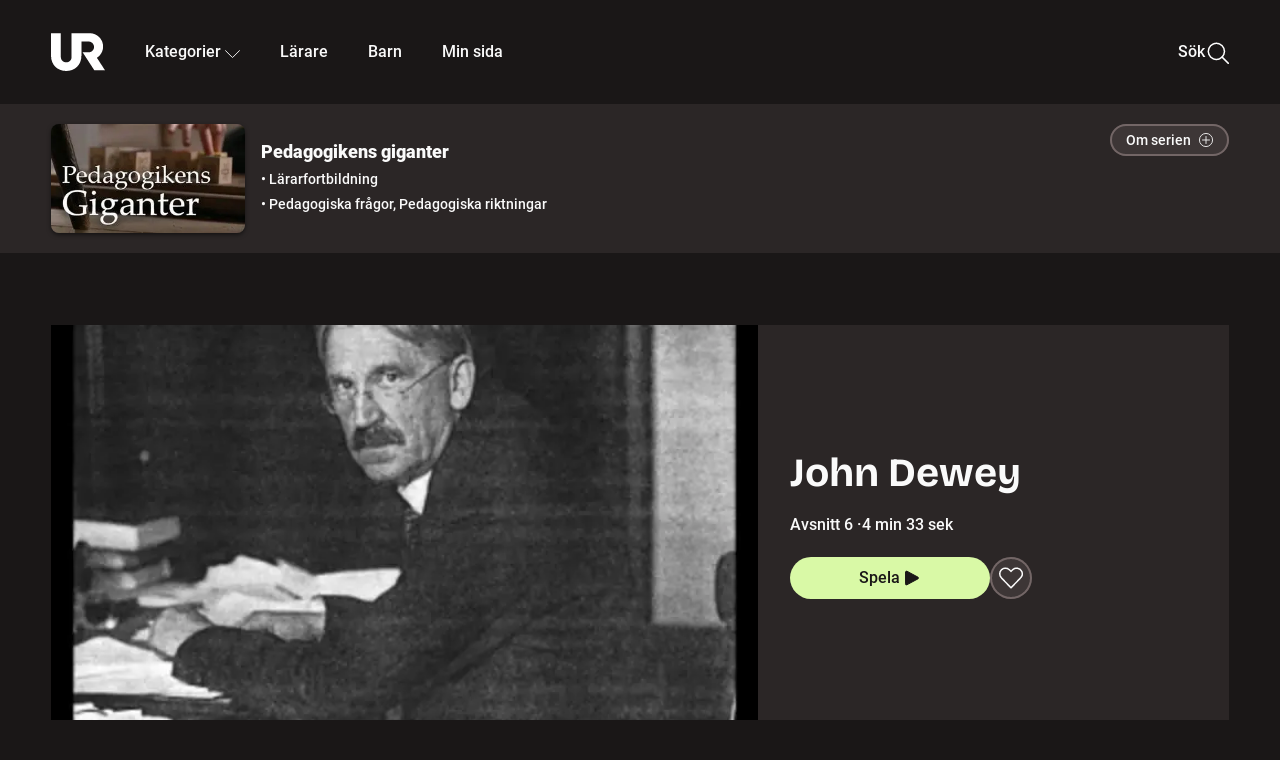

--- FILE ---
content_type: text/html; charset=utf-8
request_url: http://embed.ur.se/program/145288-pedagogikens-giganter-john-dewey
body_size: 15519
content:
<!DOCTYPE html><html lang="sv"><head><link rel="preload" href="/fonts/Roboto-300.woff2" as="font" crossorigin="" data-next-head=""/><link rel="preload" href="/fonts/Roboto-500.woff2" as="font" crossorigin="" data-next-head=""/><link rel="preload" href="/fonts/Roboto-900.woff2" as="font" crossorigin="" data-next-head=""/><link rel="icon" href="/favicon.ico" data-next-head=""/><meta charSet="utf-8" data-next-head=""/><meta name="viewport" content="width=device-width, initial-scale=1.0, user-scalable=yes" data-next-head=""/><meta name="format-detection" content="telephone=no" data-next-head=""/><link rel="icon" sizes="192x192" href="/touch-icons/touch-icon-192x192.png" data-next-head=""/><link rel="apple-touch-icon" sizes="192x192" href="/touch-icons/touch-icon-192x192.png" data-next-head=""/><link rel="apple-touch-icon" sizes="180x180" href="/touch-icons/touch-icon-180x180.png" data-next-head=""/><link rel="apple-touch-icon" sizes="152x152" href="/touch-icons/touch-icon-152x152.png" data-next-head=""/><link rel="apple-touch-icon" sizes="144x144" href="/touch-icons/touch-icon-144x144.png" data-next-head=""/><link rel="apple-touch-icon" sizes="120x120" href="/touch-icons/touch-icon-120x120.png" data-next-head=""/><link rel="apple-touch-icon" sizes="114x114" href="/touch-icons/touch-icon-114x114.png" data-next-head=""/><link rel="apple-touch-icon" sizes="76x76" href="/touch-icons/touch-icon-76x76.png" data-next-head=""/><link rel="apple-touch-icon" sizes="72x72" href="/touch-icons/touch-icon-72x72.png" data-next-head=""/><link rel="shortcut icon" href="/favicon.ico" data-next-head=""/><link rel="manifest" href="/manifest.json" data-next-head=""/><title data-next-head="">Pedagogikens giganter: John Dewey | UR Play</title><meta name="description" content="Filosofen och pedagogen John Dewey var en av de första som talade om handens pedagogik - det var viktigt med praktik likväl som teori. Han tyckte också att det var viktigt att föra fram demokratin och såg skolan som det viktigaste instrumentet för att bygga ett demokratiskt samhälle." data-next-head=""/><link rel="canonical" href="https://urplay.se/program/145288-pedagogikens-giganter-john-dewey" data-next-head=""/><meta property="og:title" content="Pedagogikens giganter: John Dewey | UR Play" data-next-head=""/><meta property="og:locale" content="sv_SE" data-next-head=""/><meta property="og:site_name" content="urplay.se" data-next-head=""/><meta property="og:image" content="https://some-assets.ur.se/some/urplay/145288/hd.jpg" data-next-head=""/><meta property="og:url" content="https://urplay.se/program/145288-pedagogikens-giganter-john-dewey" data-next-head=""/><meta property="og:description" content="Filosofen och pedagogen John Dewey var en av de första som talade om handens pedagogik - det var viktigt med praktik likväl som teori. Han tyckte också att det var viktigt att föra fram demokratin och såg skolan som det viktigaste instrumentet för att bygga ett demokratiskt samhälle." data-next-head=""/><link rel="preload" as="image" imageSrcSet="/_next/image?url=https%3A%2F%2Fassets.ur.se%2Fid%2F145288%2Fimages%2F1_xl.jpg&amp;w=128&amp;q=75 128w, /_next/image?url=https%3A%2F%2Fassets.ur.se%2Fid%2F145288%2Fimages%2F1_xl.jpg&amp;w=256&amp;q=75 256w, /_next/image?url=https%3A%2F%2Fassets.ur.se%2Fid%2F145288%2Fimages%2F1_xl.jpg&amp;w=384&amp;q=75 384w, /_next/image?url=https%3A%2F%2Fassets.ur.se%2Fid%2F145288%2Fimages%2F1_xl.jpg&amp;w=640&amp;q=75 640w, /_next/image?url=https%3A%2F%2Fassets.ur.se%2Fid%2F145288%2Fimages%2F1_xl.jpg&amp;w=768&amp;q=75 768w, /_next/image?url=https%3A%2F%2Fassets.ur.se%2Fid%2F145288%2Fimages%2F1_xl.jpg&amp;w=1201&amp;q=75 1201w, /_next/image?url=https%3A%2F%2Fassets.ur.se%2Fid%2F145288%2Fimages%2F1_xl.jpg&amp;w=1441&amp;q=75 1441w, /_next/image?url=https%3A%2F%2Fassets.ur.se%2Fid%2F145288%2Fimages%2F1_xl.jpg&amp;w=1601&amp;q=75 1601w" imageSizes="(min-width: 1600px) 1216px, (min-width: 1201px) calc(100vw - 16vw), 100vw" data-next-head=""/><script id="cookiebot-google-consent-mode" data-cookieconsent="ignore" data-nscript="beforeInteractive">
              window.dataLayer = window.dataLayer || [];
              function gtag() {
                  dataLayer.push(arguments);
              }
              gtag('consent', 'default', {
                  'ad_personalization': 'denied',
                  'ad_storage': 'denied',
                  'ad_user_data': 'denied',
                  'analytics_storage': 'denied',
                  'functionality_storage': 'denied',
                  'personalization_storage': 'denied',
                  'security_storage': 'granted',
                  'wait_for_update': 500,
              });
              gtag("set", "ads_data_redaction", true);
              gtag("set", "url_passthrough", false);
          </script><link rel="preload" href="/_next/static/chunks/7076bda25b28cdb3.css" as="style"/><link rel="stylesheet" href="/_next/static/chunks/7076bda25b28cdb3.css" data-n-g=""/><link rel="preload" href="/_next/static/chunks/05c9be7ccf489022.css" as="style"/><link rel="stylesheet" href="/_next/static/chunks/05c9be7ccf489022.css" data-n-p=""/><link rel="preload" href="/_next/static/chunks/c1e71c8b6d499c26.css" as="style"/><link rel="stylesheet" href="/_next/static/chunks/c1e71c8b6d499c26.css" data-n-p=""/><link rel="preload" href="/_next/static/chunks/2448c9246fab9abd.css" as="style"/><link rel="stylesheet" href="/_next/static/chunks/2448c9246fab9abd.css" data-n-p=""/><noscript data-n-css=""></noscript><script id="Cookiebot" src="https://consent.cookiebot.com/uc.js" data-cbid="60f149ef-77bc-47f4-90c1-a55c6b64370d" type="text/javascript" defer="" data-nscript="beforeInteractive"></script><script src="/_next/static/chunks/edd913e8f2b198d0.js" defer=""></script><script src="/_next/static/chunks/970320f0bdf953a1.js" defer=""></script><script src="/_next/static/chunks/fd090f91ffbf2c6f.js" defer=""></script><script src="/_next/static/chunks/9bad0a37f86ce8f7.js" defer=""></script><script src="/_next/static/chunks/504b1557738b5992.js" defer=""></script><script src="/_next/static/chunks/ecaa78903e1eaa47.js" defer=""></script><script src="/_next/static/chunks/44782f074879ae1a.js" defer=""></script><script src="/_next/static/chunks/c14efc881d7eb5bf.js" defer=""></script><script src="/_next/static/chunks/turbopack-294546147a1c9613.js" defer=""></script><script src="/_next/static/chunks/b816257d885628b6.js" defer=""></script><script src="/_next/static/chunks/76bdf75e52b97474.js" defer=""></script><script src="/_next/static/chunks/70885da221265fe3.js" defer=""></script><script src="/_next/static/chunks/da3f7ac6a4d367b7.js" defer=""></script><script src="/_next/static/chunks/34f64c3012383e68.js" defer=""></script><script src="/_next/static/chunks/d87de7dc09f7efad.js" defer=""></script><script src="/_next/static/chunks/aa4746d873d4e653.js" defer=""></script><script src="/_next/static/chunks/579f41d1d5e4a4fd.js" defer=""></script><script src="/_next/static/chunks/turbopack-213fafad825af823.js" defer=""></script><script src="/_next/static/aYx7F6UKtwlvY3JdZeYR0/_ssgManifest.js" defer=""></script><script src="/_next/static/aYx7F6UKtwlvY3JdZeYR0/_buildManifest.js" defer=""></script><meta name="sentry-trace" content="440fe8e4065d62dab56eb654f54231b7-192f2fff2f5a2117-0"/><meta name="baggage" content="sentry-environment=production,sentry-public_key=ef851232e4a5b9cdde2454c5acff091c,sentry-trace_id=440fe8e4065d62dab56eb654f54231b7,sentry-sampled=false,sentry-sample_rand=0.1475145099377997,sentry-sample_rate=0.01"/></head><body><div id="__next"><div class="Layout-module__fmZ1UG__mainBackground"><header class=""><div class="SiteHeader-module__gsr0IW__siteHeader"><div class="SiteHeader-module__gsr0IW__wrapper"><button id="resetFocus" tabindex="-1" aria-hidden="true" class="SiteHeader-module__gsr0IW__resetFocusButton"></button><a class="SiteHeader-module__gsr0IW__accessibilityLinks" href="#huvudinnehall">Till huvudinnehåll</a><div class="SiteHeader-module__gsr0IW__menuContainer SiteHeader-module__gsr0IW__hideMenu"><nav aria-label="Huvudmeny" class="PrimaryNavigation-module__g0Mera__navigation" tabindex="-1"><ul class="menu PrimaryNavigation-module__g0Mera__menuWrapper"><li class="PrimaryNavigation-module__g0Mera__logoItem"><div class="PrimaryNavigation-module__g0Mera__mobileCloseButtonContainer"><button class="PrimaryNavigation-module__g0Mera__mobileCloseButton" aria-label="Stäng huvudmeny" aria-controls="Huvudmeny" aria-expanded="false"><svg xmlns="http://www.w3.org/2000/svg" width="24" height="24" viewBox="0 0 24 24" aria-hidden="true" focusable="false" class="PrimaryNavigation-module__g0Mera__closeIcon"><path fill="none" fill-rule="evenodd" stroke="#110737" stroke-linecap="round" stroke-linejoin="round" stroke-width="1.5" d="m4.5 19.5 15-15m-15 0 15 15"></path></svg></button></div><a class="PrimaryNavigation-module__g0Mera__logoLink" data-trk-primary-navigation="Logo" href="/"><svg xmlns="http://www.w3.org/2000/svg" width="200" height="200" viewBox="0 0 200 200" class="PrimaryNavigation-module__g0Mera__logo" focusable="false" role="img" aria-label="UR Play"><path fill="#FFF" fill-rule="evenodd" d="M169.92 125.104c13.91-8.81 23.22-24.207 23.019-41.648C193.253 56.257 170.449 34 143.115 34H76.347v87.325c0 12.838-8.964 20.61-20.02 20.61-11.058 0-20.022-7.772-20.022-20.61V34H0v82.572C0 153.03 25.218 174 56.326 174c31.109 0 56.325-20.97 56.325-57.428V64.85h26.147c10.995 0 20.3 8.564 20.625 19.5.336 11.364-8.852 20.713-20.197 20.713H117.4l43.065 66.312H200z"></path></svg></a></li><li class="PrimaryNavigation-module__g0Mera__navItem PrimaryNavigation-module__g0Mera__categoriesNavItemDesktop"><button aria-expanded="false" data-trk-primary-navigation-kategorier="closed" class="NavDropdown-module__Tj6GOG__navButton" data-trk-primary-navigation="Kategorier" type="button">Kategorier<svg xmlns="http://www.w3.org/2000/svg" width="24" height="24" viewBox="0 0 24 24" aria-hidden="true" class="NavDropdown-module__Tj6GOG__caret Caret-module__Bw2tFq__down" focusable="false"><path fill="none" stroke="#110737" stroke-linecap="round" stroke-linejoin="round" stroke-width="1.5" d="M23.25 16.689 12.53 5.97a.75.75 0 0 0-1.06 0L.75 16.689"></path></svg></button><div class="NavDropdown-module__Tj6GOG__navMenu"><div aria-hidden="true" class="CategoriesMenu-module__nuJBlW__backdrop CategoriesMenu-module__nuJBlW__noBackdrop"></div><div class="CategoriesMenu-module__nuJBlW__categoriesMenu"><div class="CategoriesMenu-module__nuJBlW__topRow"><a tabindex="0" class="Button-module__s3b5nq__button Button-module__s3b5nq__secondaryButton Button-module__s3b5nq__linkButton Button-module__s3b5nq__smallButton Button-module__s3b5nq__chipButton" href="/bladdra/alla-kategorier">Alla kategorier</a><a tabindex="0" class="Button-module__s3b5nq__button Button-module__s3b5nq__secondaryButton Button-module__s3b5nq__linkButton Button-module__s3b5nq__smallButton Button-module__s3b5nq__chipButton" href="/bladdra/alla-program">Program A till Ö</a></div><ul class="CategoriesMenu-module__nuJBlW__highlightedCategories"><li class="NavigationListItem-module__T6YIQq__item CategoriesMenu-module__nuJBlW__categoryItem"><div class="NavigationListItem-module__T6YIQq__imageOverlay"></div><img alt="" loading="lazy" width="640" height="360" decoding="async" data-nimg="1" class="NavigationListItem-module__T6YIQq__categoryImage" style="color:transparent" sizes="(min-width: 1600px) calc(1216px * .24), (min-width: 1201px) calc((100vw - 16vw) * .24), (min-width: 768px) 24vw, (min-width: 640px) 48vw, 38vw" srcSet="/_next/image?url=https%3A%2F%2Fur.imagevault.app%2Fpublishedmedia%2F9m6olbh6d9ei2kyj2kmu%2Fsyntolkatny.png&amp;w=128&amp;q=75 128w, /_next/image?url=https%3A%2F%2Fur.imagevault.app%2Fpublishedmedia%2F9m6olbh6d9ei2kyj2kmu%2Fsyntolkatny.png&amp;w=256&amp;q=75 256w, /_next/image?url=https%3A%2F%2Fur.imagevault.app%2Fpublishedmedia%2F9m6olbh6d9ei2kyj2kmu%2Fsyntolkatny.png&amp;w=384&amp;q=75 384w, /_next/image?url=https%3A%2F%2Fur.imagevault.app%2Fpublishedmedia%2F9m6olbh6d9ei2kyj2kmu%2Fsyntolkatny.png&amp;w=640&amp;q=75 640w, /_next/image?url=https%3A%2F%2Fur.imagevault.app%2Fpublishedmedia%2F9m6olbh6d9ei2kyj2kmu%2Fsyntolkatny.png&amp;w=768&amp;q=75 768w, /_next/image?url=https%3A%2F%2Fur.imagevault.app%2Fpublishedmedia%2F9m6olbh6d9ei2kyj2kmu%2Fsyntolkatny.png&amp;w=1201&amp;q=75 1201w, /_next/image?url=https%3A%2F%2Fur.imagevault.app%2Fpublishedmedia%2F9m6olbh6d9ei2kyj2kmu%2Fsyntolkatny.png&amp;w=1441&amp;q=75 1441w, /_next/image?url=https%3A%2F%2Fur.imagevault.app%2Fpublishedmedia%2F9m6olbh6d9ei2kyj2kmu%2Fsyntolkatny.png&amp;w=1601&amp;q=75 1601w" src="/_next/image?url=https%3A%2F%2Fur.imagevault.app%2Fpublishedmedia%2F9m6olbh6d9ei2kyj2kmu%2Fsyntolkatny.png&amp;w=1601&amp;q=75"/><a class="NavigationListItem-module__T6YIQq__categoryLink" data-trk-categories-menu="Syntolkat" href="/bladdra/syntolkat"><span class="NavigationListItem-module__T6YIQq__linkText">Syntolkat</span></a><div class="NavigationListItem-module__T6YIQq__gradient"></div></li><li class="NavigationListItem-module__T6YIQq__item CategoriesMenu-module__nuJBlW__categoryItem"><div class="NavigationListItem-module__T6YIQq__imageOverlay"></div><img alt="" loading="lazy" width="640" height="360" decoding="async" data-nimg="1" class="NavigationListItem-module__T6YIQq__categoryImage" style="color:transparent" sizes="(min-width: 1600px) calc(1216px * .24), (min-width: 1201px) calc((100vw - 16vw) * .24), (min-width: 768px) 24vw, (min-width: 640px) 48vw, 38vw" srcSet="/_next/image?url=https%3A%2F%2Fur.imagevault.app%2Fpublishedmedia%2Frhqa3paguquththzuoa4%2Fdokumenta-rny.png&amp;w=128&amp;q=75 128w, /_next/image?url=https%3A%2F%2Fur.imagevault.app%2Fpublishedmedia%2Frhqa3paguquththzuoa4%2Fdokumenta-rny.png&amp;w=256&amp;q=75 256w, /_next/image?url=https%3A%2F%2Fur.imagevault.app%2Fpublishedmedia%2Frhqa3paguquththzuoa4%2Fdokumenta-rny.png&amp;w=384&amp;q=75 384w, /_next/image?url=https%3A%2F%2Fur.imagevault.app%2Fpublishedmedia%2Frhqa3paguquththzuoa4%2Fdokumenta-rny.png&amp;w=640&amp;q=75 640w, /_next/image?url=https%3A%2F%2Fur.imagevault.app%2Fpublishedmedia%2Frhqa3paguquththzuoa4%2Fdokumenta-rny.png&amp;w=768&amp;q=75 768w, /_next/image?url=https%3A%2F%2Fur.imagevault.app%2Fpublishedmedia%2Frhqa3paguquththzuoa4%2Fdokumenta-rny.png&amp;w=1201&amp;q=75 1201w, /_next/image?url=https%3A%2F%2Fur.imagevault.app%2Fpublishedmedia%2Frhqa3paguquththzuoa4%2Fdokumenta-rny.png&amp;w=1441&amp;q=75 1441w, /_next/image?url=https%3A%2F%2Fur.imagevault.app%2Fpublishedmedia%2Frhqa3paguquththzuoa4%2Fdokumenta-rny.png&amp;w=1601&amp;q=75 1601w" src="/_next/image?url=https%3A%2F%2Fur.imagevault.app%2Fpublishedmedia%2Frhqa3paguquththzuoa4%2Fdokumenta-rny.png&amp;w=1601&amp;q=75"/><a class="NavigationListItem-module__T6YIQq__categoryLink" data-trk-categories-menu="Dokumentär" href="/bladdra/dokumentar"><span class="NavigationListItem-module__T6YIQq__linkText">Dokumentär</span></a><div class="NavigationListItem-module__T6YIQq__gradient"></div></li><li class="NavigationListItem-module__T6YIQq__item CategoriesMenu-module__nuJBlW__categoryItem"><div class="NavigationListItem-module__T6YIQq__imageOverlay"></div><img alt="" loading="lazy" width="640" height="360" decoding="async" data-nimg="1" class="NavigationListItem-module__T6YIQq__categoryImage" style="color:transparent" sizes="(min-width: 1600px) calc(1216px * .24), (min-width: 1201px) calc((100vw - 16vw) * .24), (min-width: 768px) 24vw, (min-width: 640px) 48vw, 38vw" srcSet="/_next/image?url=https%3A%2F%2Fur.imagevault.app%2Fpublishedmedia%2Fash3p5xkwl2oxew6vpk0%2FKortfilm_kategori.png&amp;w=128&amp;q=75 128w, /_next/image?url=https%3A%2F%2Fur.imagevault.app%2Fpublishedmedia%2Fash3p5xkwl2oxew6vpk0%2FKortfilm_kategori.png&amp;w=256&amp;q=75 256w, /_next/image?url=https%3A%2F%2Fur.imagevault.app%2Fpublishedmedia%2Fash3p5xkwl2oxew6vpk0%2FKortfilm_kategori.png&amp;w=384&amp;q=75 384w, /_next/image?url=https%3A%2F%2Fur.imagevault.app%2Fpublishedmedia%2Fash3p5xkwl2oxew6vpk0%2FKortfilm_kategori.png&amp;w=640&amp;q=75 640w, /_next/image?url=https%3A%2F%2Fur.imagevault.app%2Fpublishedmedia%2Fash3p5xkwl2oxew6vpk0%2FKortfilm_kategori.png&amp;w=768&amp;q=75 768w, /_next/image?url=https%3A%2F%2Fur.imagevault.app%2Fpublishedmedia%2Fash3p5xkwl2oxew6vpk0%2FKortfilm_kategori.png&amp;w=1201&amp;q=75 1201w, /_next/image?url=https%3A%2F%2Fur.imagevault.app%2Fpublishedmedia%2Fash3p5xkwl2oxew6vpk0%2FKortfilm_kategori.png&amp;w=1441&amp;q=75 1441w, /_next/image?url=https%3A%2F%2Fur.imagevault.app%2Fpublishedmedia%2Fash3p5xkwl2oxew6vpk0%2FKortfilm_kategori.png&amp;w=1601&amp;q=75 1601w" src="/_next/image?url=https%3A%2F%2Fur.imagevault.app%2Fpublishedmedia%2Fash3p5xkwl2oxew6vpk0%2FKortfilm_kategori.png&amp;w=1601&amp;q=75"/><a class="NavigationListItem-module__T6YIQq__categoryLink" data-trk-categories-menu="Kortfilm" href="/bladdra/kortfilm"><span class="NavigationListItem-module__T6YIQq__linkText">Kortfilm</span></a><div class="NavigationListItem-module__T6YIQq__gradient"></div></li><li class="NavigationListItem-module__T6YIQq__item CategoriesMenu-module__nuJBlW__categoryItem"><div class="NavigationListItem-module__T6YIQq__imageOverlay"></div><img alt="" loading="lazy" width="640" height="360" decoding="async" data-nimg="1" class="NavigationListItem-module__T6YIQq__categoryImage" style="color:transparent" sizes="(min-width: 1600px) calc(1216px * .24), (min-width: 1201px) calc((100vw - 16vw) * .24), (min-width: 768px) 24vw, (min-width: 640px) 48vw, 38vw" srcSet="/_next/image?url=https%3A%2F%2Fur.imagevault.app%2Fpublishedmedia%2F83s66kbxiipc46zanxcf%2Fdramany.png&amp;w=128&amp;q=75 128w, /_next/image?url=https%3A%2F%2Fur.imagevault.app%2Fpublishedmedia%2F83s66kbxiipc46zanxcf%2Fdramany.png&amp;w=256&amp;q=75 256w, /_next/image?url=https%3A%2F%2Fur.imagevault.app%2Fpublishedmedia%2F83s66kbxiipc46zanxcf%2Fdramany.png&amp;w=384&amp;q=75 384w, /_next/image?url=https%3A%2F%2Fur.imagevault.app%2Fpublishedmedia%2F83s66kbxiipc46zanxcf%2Fdramany.png&amp;w=640&amp;q=75 640w, /_next/image?url=https%3A%2F%2Fur.imagevault.app%2Fpublishedmedia%2F83s66kbxiipc46zanxcf%2Fdramany.png&amp;w=768&amp;q=75 768w, /_next/image?url=https%3A%2F%2Fur.imagevault.app%2Fpublishedmedia%2F83s66kbxiipc46zanxcf%2Fdramany.png&amp;w=1201&amp;q=75 1201w, /_next/image?url=https%3A%2F%2Fur.imagevault.app%2Fpublishedmedia%2F83s66kbxiipc46zanxcf%2Fdramany.png&amp;w=1441&amp;q=75 1441w, /_next/image?url=https%3A%2F%2Fur.imagevault.app%2Fpublishedmedia%2F83s66kbxiipc46zanxcf%2Fdramany.png&amp;w=1601&amp;q=75 1601w" src="/_next/image?url=https%3A%2F%2Fur.imagevault.app%2Fpublishedmedia%2F83s66kbxiipc46zanxcf%2Fdramany.png&amp;w=1601&amp;q=75"/><a class="NavigationListItem-module__T6YIQq__categoryLink" data-trk-categories-menu="Drama" href="/bladdra/drama"><span class="NavigationListItem-module__T6YIQq__linkText">Drama</span></a><div class="NavigationListItem-module__T6YIQq__gradient"></div></li><li class="NavigationListItem-module__T6YIQq__item CategoriesMenu-module__nuJBlW__categoryItem"><div class="NavigationListItem-module__T6YIQq__imageOverlay"></div><img alt="" loading="lazy" width="640" height="360" decoding="async" data-nimg="1" class="NavigationListItem-module__T6YIQq__categoryImage" style="color:transparent" sizes="(min-width: 1600px) calc(1216px * .24), (min-width: 1201px) calc((100vw - 16vw) * .24), (min-width: 768px) 24vw, (min-width: 640px) 48vw, 38vw" srcSet="/_next/image?url=https%3A%2F%2Fur.imagevault.app%2Fpublishedmedia%2Ft3a3nq9md6wi29ksvh3d%2Ffo-rela-sningarny.png&amp;w=128&amp;q=75 128w, /_next/image?url=https%3A%2F%2Fur.imagevault.app%2Fpublishedmedia%2Ft3a3nq9md6wi29ksvh3d%2Ffo-rela-sningarny.png&amp;w=256&amp;q=75 256w, /_next/image?url=https%3A%2F%2Fur.imagevault.app%2Fpublishedmedia%2Ft3a3nq9md6wi29ksvh3d%2Ffo-rela-sningarny.png&amp;w=384&amp;q=75 384w, /_next/image?url=https%3A%2F%2Fur.imagevault.app%2Fpublishedmedia%2Ft3a3nq9md6wi29ksvh3d%2Ffo-rela-sningarny.png&amp;w=640&amp;q=75 640w, /_next/image?url=https%3A%2F%2Fur.imagevault.app%2Fpublishedmedia%2Ft3a3nq9md6wi29ksvh3d%2Ffo-rela-sningarny.png&amp;w=768&amp;q=75 768w, /_next/image?url=https%3A%2F%2Fur.imagevault.app%2Fpublishedmedia%2Ft3a3nq9md6wi29ksvh3d%2Ffo-rela-sningarny.png&amp;w=1201&amp;q=75 1201w, /_next/image?url=https%3A%2F%2Fur.imagevault.app%2Fpublishedmedia%2Ft3a3nq9md6wi29ksvh3d%2Ffo-rela-sningarny.png&amp;w=1441&amp;q=75 1441w, /_next/image?url=https%3A%2F%2Fur.imagevault.app%2Fpublishedmedia%2Ft3a3nq9md6wi29ksvh3d%2Ffo-rela-sningarny.png&amp;w=1601&amp;q=75 1601w" src="/_next/image?url=https%3A%2F%2Fur.imagevault.app%2Fpublishedmedia%2Ft3a3nq9md6wi29ksvh3d%2Ffo-rela-sningarny.png&amp;w=1601&amp;q=75"/><a class="NavigationListItem-module__T6YIQq__categoryLink" data-trk-categories-menu="Föreläsningar" href="/bladdra/forelasningar"><span class="NavigationListItem-module__T6YIQq__linkText">Föreläsningar</span></a><div class="NavigationListItem-module__T6YIQq__gradient"></div></li><li class="NavigationListItem-module__T6YIQq__item CategoriesMenu-module__nuJBlW__categoryItem"><div class="NavigationListItem-module__T6YIQq__imageOverlay"></div><img alt="" loading="lazy" width="640" height="360" decoding="async" data-nimg="1" class="NavigationListItem-module__T6YIQq__categoryImage" style="color:transparent" sizes="(min-width: 1600px) calc(1216px * .24), (min-width: 1201px) calc((100vw - 16vw) * .24), (min-width: 768px) 24vw, (min-width: 640px) 48vw, 38vw" srcSet="/_next/image?url=https%3A%2F%2Fur.imagevault.app%2Fpublishedmedia%2Fche5jfu3y04eyx5x9jwm%2Fvetenskap.png&amp;w=128&amp;q=75 128w, /_next/image?url=https%3A%2F%2Fur.imagevault.app%2Fpublishedmedia%2Fche5jfu3y04eyx5x9jwm%2Fvetenskap.png&amp;w=256&amp;q=75 256w, /_next/image?url=https%3A%2F%2Fur.imagevault.app%2Fpublishedmedia%2Fche5jfu3y04eyx5x9jwm%2Fvetenskap.png&amp;w=384&amp;q=75 384w, /_next/image?url=https%3A%2F%2Fur.imagevault.app%2Fpublishedmedia%2Fche5jfu3y04eyx5x9jwm%2Fvetenskap.png&amp;w=640&amp;q=75 640w, /_next/image?url=https%3A%2F%2Fur.imagevault.app%2Fpublishedmedia%2Fche5jfu3y04eyx5x9jwm%2Fvetenskap.png&amp;w=768&amp;q=75 768w, /_next/image?url=https%3A%2F%2Fur.imagevault.app%2Fpublishedmedia%2Fche5jfu3y04eyx5x9jwm%2Fvetenskap.png&amp;w=1201&amp;q=75 1201w, /_next/image?url=https%3A%2F%2Fur.imagevault.app%2Fpublishedmedia%2Fche5jfu3y04eyx5x9jwm%2Fvetenskap.png&amp;w=1441&amp;q=75 1441w, /_next/image?url=https%3A%2F%2Fur.imagevault.app%2Fpublishedmedia%2Fche5jfu3y04eyx5x9jwm%2Fvetenskap.png&amp;w=1601&amp;q=75 1601w" src="/_next/image?url=https%3A%2F%2Fur.imagevault.app%2Fpublishedmedia%2Fche5jfu3y04eyx5x9jwm%2Fvetenskap.png&amp;w=1601&amp;q=75"/><a class="NavigationListItem-module__T6YIQq__categoryLink" data-trk-categories-menu="Vetenskap &amp; teknik" href="/bladdra/vetenskap"><span class="NavigationListItem-module__T6YIQq__linkText">Vetenskap &amp; teknik</span></a><div class="NavigationListItem-module__T6YIQq__gradient"></div></li><li class="NavigationListItem-module__T6YIQq__item CategoriesMenu-module__nuJBlW__categoryItem"><div class="NavigationListItem-module__T6YIQq__imageOverlay"></div><img alt="" loading="lazy" width="640" height="360" decoding="async" data-nimg="1" class="NavigationListItem-module__T6YIQq__categoryImage" style="color:transparent" sizes="(min-width: 1600px) calc(1216px * .24), (min-width: 1201px) calc((100vw - 16vw) * .24), (min-width: 768px) 24vw, (min-width: 640px) 48vw, 38vw" srcSet="/_next/image?url=https%3A%2F%2Fur.imagevault.app%2Fpublishedmedia%2Fx9un8m0h5shqn4bds1ig%2FPoddar_kategori.png&amp;w=128&amp;q=75 128w, /_next/image?url=https%3A%2F%2Fur.imagevault.app%2Fpublishedmedia%2Fx9un8m0h5shqn4bds1ig%2FPoddar_kategori.png&amp;w=256&amp;q=75 256w, /_next/image?url=https%3A%2F%2Fur.imagevault.app%2Fpublishedmedia%2Fx9un8m0h5shqn4bds1ig%2FPoddar_kategori.png&amp;w=384&amp;q=75 384w, /_next/image?url=https%3A%2F%2Fur.imagevault.app%2Fpublishedmedia%2Fx9un8m0h5shqn4bds1ig%2FPoddar_kategori.png&amp;w=640&amp;q=75 640w, /_next/image?url=https%3A%2F%2Fur.imagevault.app%2Fpublishedmedia%2Fx9un8m0h5shqn4bds1ig%2FPoddar_kategori.png&amp;w=768&amp;q=75 768w, /_next/image?url=https%3A%2F%2Fur.imagevault.app%2Fpublishedmedia%2Fx9un8m0h5shqn4bds1ig%2FPoddar_kategori.png&amp;w=1201&amp;q=75 1201w, /_next/image?url=https%3A%2F%2Fur.imagevault.app%2Fpublishedmedia%2Fx9un8m0h5shqn4bds1ig%2FPoddar_kategori.png&amp;w=1441&amp;q=75 1441w, /_next/image?url=https%3A%2F%2Fur.imagevault.app%2Fpublishedmedia%2Fx9un8m0h5shqn4bds1ig%2FPoddar_kategori.png&amp;w=1601&amp;q=75 1601w" src="/_next/image?url=https%3A%2F%2Fur.imagevault.app%2Fpublishedmedia%2Fx9un8m0h5shqn4bds1ig%2FPoddar_kategori.png&amp;w=1601&amp;q=75"/><a class="NavigationListItem-module__T6YIQq__categoryLink" data-trk-categories-menu="Poddar" href="/bladdra/poddar"><span class="NavigationListItem-module__T6YIQq__linkText">Poddar</span></a><div class="NavigationListItem-module__T6YIQq__gradient"></div></li><li class="NavigationListItem-module__T6YIQq__item CategoriesMenu-module__nuJBlW__categoryItem"><div class="NavigationListItem-module__T6YIQq__imageOverlay"></div><img alt="" loading="lazy" width="640" height="360" decoding="async" data-nimg="1" class="NavigationListItem-module__T6YIQq__categoryImage" style="color:transparent" sizes="(min-width: 1600px) calc(1216px * .24), (min-width: 1201px) calc((100vw - 16vw) * .24), (min-width: 768px) 24vw, (min-width: 640px) 48vw, 38vw" srcSet="/_next/image?url=https%3A%2F%2Fur.imagevault.app%2Fpublishedmedia%2Ftimhztx0qp288dcg6p04%2Fteckenspra-k3.png&amp;w=128&amp;q=75 128w, /_next/image?url=https%3A%2F%2Fur.imagevault.app%2Fpublishedmedia%2Ftimhztx0qp288dcg6p04%2Fteckenspra-k3.png&amp;w=256&amp;q=75 256w, /_next/image?url=https%3A%2F%2Fur.imagevault.app%2Fpublishedmedia%2Ftimhztx0qp288dcg6p04%2Fteckenspra-k3.png&amp;w=384&amp;q=75 384w, /_next/image?url=https%3A%2F%2Fur.imagevault.app%2Fpublishedmedia%2Ftimhztx0qp288dcg6p04%2Fteckenspra-k3.png&amp;w=640&amp;q=75 640w, /_next/image?url=https%3A%2F%2Fur.imagevault.app%2Fpublishedmedia%2Ftimhztx0qp288dcg6p04%2Fteckenspra-k3.png&amp;w=768&amp;q=75 768w, /_next/image?url=https%3A%2F%2Fur.imagevault.app%2Fpublishedmedia%2Ftimhztx0qp288dcg6p04%2Fteckenspra-k3.png&amp;w=1201&amp;q=75 1201w, /_next/image?url=https%3A%2F%2Fur.imagevault.app%2Fpublishedmedia%2Ftimhztx0qp288dcg6p04%2Fteckenspra-k3.png&amp;w=1441&amp;q=75 1441w, /_next/image?url=https%3A%2F%2Fur.imagevault.app%2Fpublishedmedia%2Ftimhztx0qp288dcg6p04%2Fteckenspra-k3.png&amp;w=1601&amp;q=75 1601w" src="/_next/image?url=https%3A%2F%2Fur.imagevault.app%2Fpublishedmedia%2Ftimhztx0qp288dcg6p04%2Fteckenspra-k3.png&amp;w=1601&amp;q=75"/><a class="NavigationListItem-module__T6YIQq__categoryLink" data-trk-categories-menu="Svenskt teckenspråk" href="/bladdra/svenskt-teckensprak"><span class="NavigationListItem-module__T6YIQq__linkText">Svenskt teckenspråk</span></a><div class="NavigationListItem-module__T6YIQq__gradient"></div></li></ul><div><span class="CategoriesMenu-module__nuJBlW__headingMinorityLanguages">Nationella minoriteter</span><ul class="CategoriesMenu-module__nuJBlW__minorityLanguages"><li class="NavigationListItem-module__T6YIQq__item CategoriesMenu-module__nuJBlW__minorityLanguagesItem"><div class="NavigationListItem-module__T6YIQq__imageOverlay"></div><img alt="" loading="lazy" width="640" height="360" decoding="async" data-nimg="1" class="NavigationListItem-module__T6YIQq__categoryImage" style="color:transparent" sizes="(min-width: 1600px) calc(1216px * .24), (min-width: 1201px) calc((100vw - 16vw) * .24), (min-width: 768px) 24vw, (min-width: 640px) 48vw, 38vw" srcSet="/_next/image?url=https%3A%2F%2Fur.imagevault.app%2Fpublishedmedia%2Fgklph3j35xmoo3pfe33m%2FFinska.png&amp;w=128&amp;q=75 128w, /_next/image?url=https%3A%2F%2Fur.imagevault.app%2Fpublishedmedia%2Fgklph3j35xmoo3pfe33m%2FFinska.png&amp;w=256&amp;q=75 256w, /_next/image?url=https%3A%2F%2Fur.imagevault.app%2Fpublishedmedia%2Fgklph3j35xmoo3pfe33m%2FFinska.png&amp;w=384&amp;q=75 384w, /_next/image?url=https%3A%2F%2Fur.imagevault.app%2Fpublishedmedia%2Fgklph3j35xmoo3pfe33m%2FFinska.png&amp;w=640&amp;q=75 640w, /_next/image?url=https%3A%2F%2Fur.imagevault.app%2Fpublishedmedia%2Fgklph3j35xmoo3pfe33m%2FFinska.png&amp;w=768&amp;q=75 768w, /_next/image?url=https%3A%2F%2Fur.imagevault.app%2Fpublishedmedia%2Fgklph3j35xmoo3pfe33m%2FFinska.png&amp;w=1201&amp;q=75 1201w, /_next/image?url=https%3A%2F%2Fur.imagevault.app%2Fpublishedmedia%2Fgklph3j35xmoo3pfe33m%2FFinska.png&amp;w=1441&amp;q=75 1441w, /_next/image?url=https%3A%2F%2Fur.imagevault.app%2Fpublishedmedia%2Fgklph3j35xmoo3pfe33m%2FFinska.png&amp;w=1601&amp;q=75 1601w" src="/_next/image?url=https%3A%2F%2Fur.imagevault.app%2Fpublishedmedia%2Fgklph3j35xmoo3pfe33m%2FFinska.png&amp;w=1601&amp;q=75"/><a class="NavigationListItem-module__T6YIQq__categoryLink" data-trk-categories-menu="Finska" href="/bladdra/finska"><span class="NavigationListItem-module__T6YIQq__linkText">Finska</span></a><div class="NavigationListItem-module__T6YIQq__gradient"></div></li><li class="NavigationListItem-module__T6YIQq__item CategoriesMenu-module__nuJBlW__minorityLanguagesItem"><div class="NavigationListItem-module__T6YIQq__imageOverlay"></div><img alt="" loading="lazy" width="640" height="360" decoding="async" data-nimg="1" class="NavigationListItem-module__T6YIQq__categoryImage" style="color:transparent" sizes="(min-width: 1600px) calc(1216px * .24), (min-width: 1201px) calc((100vw - 16vw) * .24), (min-width: 768px) 24vw, (min-width: 640px) 48vw, 38vw" srcSet="/_next/image?url=https%3A%2F%2Fur.imagevault.app%2Fpublishedmedia%2Fymydi91ihy6x98yto9ev%2FJiddisch.png&amp;w=128&amp;q=75 128w, /_next/image?url=https%3A%2F%2Fur.imagevault.app%2Fpublishedmedia%2Fymydi91ihy6x98yto9ev%2FJiddisch.png&amp;w=256&amp;q=75 256w, /_next/image?url=https%3A%2F%2Fur.imagevault.app%2Fpublishedmedia%2Fymydi91ihy6x98yto9ev%2FJiddisch.png&amp;w=384&amp;q=75 384w, /_next/image?url=https%3A%2F%2Fur.imagevault.app%2Fpublishedmedia%2Fymydi91ihy6x98yto9ev%2FJiddisch.png&amp;w=640&amp;q=75 640w, /_next/image?url=https%3A%2F%2Fur.imagevault.app%2Fpublishedmedia%2Fymydi91ihy6x98yto9ev%2FJiddisch.png&amp;w=768&amp;q=75 768w, /_next/image?url=https%3A%2F%2Fur.imagevault.app%2Fpublishedmedia%2Fymydi91ihy6x98yto9ev%2FJiddisch.png&amp;w=1201&amp;q=75 1201w, /_next/image?url=https%3A%2F%2Fur.imagevault.app%2Fpublishedmedia%2Fymydi91ihy6x98yto9ev%2FJiddisch.png&amp;w=1441&amp;q=75 1441w, /_next/image?url=https%3A%2F%2Fur.imagevault.app%2Fpublishedmedia%2Fymydi91ihy6x98yto9ev%2FJiddisch.png&amp;w=1601&amp;q=75 1601w" src="/_next/image?url=https%3A%2F%2Fur.imagevault.app%2Fpublishedmedia%2Fymydi91ihy6x98yto9ev%2FJiddisch.png&amp;w=1601&amp;q=75"/><a class="NavigationListItem-module__T6YIQq__categoryLink" data-trk-categories-menu="Jiddisch" href="/bladdra/jiddisch"><span class="NavigationListItem-module__T6YIQq__linkText">Jiddisch</span></a><div class="NavigationListItem-module__T6YIQq__gradient"></div></li><li class="NavigationListItem-module__T6YIQq__item CategoriesMenu-module__nuJBlW__minorityLanguagesItem"><div class="NavigationListItem-module__T6YIQq__imageOverlay"></div><img alt="" loading="lazy" width="640" height="360" decoding="async" data-nimg="1" class="NavigationListItem-module__T6YIQq__categoryImage" style="color:transparent" sizes="(min-width: 1600px) calc(1216px * .24), (min-width: 1201px) calc((100vw - 16vw) * .24), (min-width: 768px) 24vw, (min-width: 640px) 48vw, 38vw" srcSet="/_next/image?url=https%3A%2F%2Fur.imagevault.app%2Fpublishedmedia%2F1cm4gy0uzaqmvfi9mgv7%2FMea-nkieli.png&amp;w=128&amp;q=75 128w, /_next/image?url=https%3A%2F%2Fur.imagevault.app%2Fpublishedmedia%2F1cm4gy0uzaqmvfi9mgv7%2FMea-nkieli.png&amp;w=256&amp;q=75 256w, /_next/image?url=https%3A%2F%2Fur.imagevault.app%2Fpublishedmedia%2F1cm4gy0uzaqmvfi9mgv7%2FMea-nkieli.png&amp;w=384&amp;q=75 384w, /_next/image?url=https%3A%2F%2Fur.imagevault.app%2Fpublishedmedia%2F1cm4gy0uzaqmvfi9mgv7%2FMea-nkieli.png&amp;w=640&amp;q=75 640w, /_next/image?url=https%3A%2F%2Fur.imagevault.app%2Fpublishedmedia%2F1cm4gy0uzaqmvfi9mgv7%2FMea-nkieli.png&amp;w=768&amp;q=75 768w, /_next/image?url=https%3A%2F%2Fur.imagevault.app%2Fpublishedmedia%2F1cm4gy0uzaqmvfi9mgv7%2FMea-nkieli.png&amp;w=1201&amp;q=75 1201w, /_next/image?url=https%3A%2F%2Fur.imagevault.app%2Fpublishedmedia%2F1cm4gy0uzaqmvfi9mgv7%2FMea-nkieli.png&amp;w=1441&amp;q=75 1441w, /_next/image?url=https%3A%2F%2Fur.imagevault.app%2Fpublishedmedia%2F1cm4gy0uzaqmvfi9mgv7%2FMea-nkieli.png&amp;w=1601&amp;q=75 1601w" src="/_next/image?url=https%3A%2F%2Fur.imagevault.app%2Fpublishedmedia%2F1cm4gy0uzaqmvfi9mgv7%2FMea-nkieli.png&amp;w=1601&amp;q=75"/><a class="NavigationListItem-module__T6YIQq__categoryLink" data-trk-categories-menu="Meänkieli" href="/bladdra/meankieli"><span class="NavigationListItem-module__T6YIQq__linkText">Meänkieli</span></a><div class="NavigationListItem-module__T6YIQq__gradient"></div></li><li class="NavigationListItem-module__T6YIQq__item CategoriesMenu-module__nuJBlW__minorityLanguagesItem"><div class="NavigationListItem-module__T6YIQq__imageOverlay"></div><img alt="" loading="lazy" width="640" height="360" decoding="async" data-nimg="1" class="NavigationListItem-module__T6YIQq__categoryImage" style="color:transparent" sizes="(min-width: 1600px) calc(1216px * .24), (min-width: 1201px) calc((100vw - 16vw) * .24), (min-width: 768px) 24vw, (min-width: 640px) 48vw, 38vw" srcSet="/_next/image?url=https%3A%2F%2Fur.imagevault.app%2Fpublishedmedia%2Fy6yw0zv2rz1a1ucaccz7%2FRomani.png&amp;w=128&amp;q=75 128w, /_next/image?url=https%3A%2F%2Fur.imagevault.app%2Fpublishedmedia%2Fy6yw0zv2rz1a1ucaccz7%2FRomani.png&amp;w=256&amp;q=75 256w, /_next/image?url=https%3A%2F%2Fur.imagevault.app%2Fpublishedmedia%2Fy6yw0zv2rz1a1ucaccz7%2FRomani.png&amp;w=384&amp;q=75 384w, /_next/image?url=https%3A%2F%2Fur.imagevault.app%2Fpublishedmedia%2Fy6yw0zv2rz1a1ucaccz7%2FRomani.png&amp;w=640&amp;q=75 640w, /_next/image?url=https%3A%2F%2Fur.imagevault.app%2Fpublishedmedia%2Fy6yw0zv2rz1a1ucaccz7%2FRomani.png&amp;w=768&amp;q=75 768w, /_next/image?url=https%3A%2F%2Fur.imagevault.app%2Fpublishedmedia%2Fy6yw0zv2rz1a1ucaccz7%2FRomani.png&amp;w=1201&amp;q=75 1201w, /_next/image?url=https%3A%2F%2Fur.imagevault.app%2Fpublishedmedia%2Fy6yw0zv2rz1a1ucaccz7%2FRomani.png&amp;w=1441&amp;q=75 1441w, /_next/image?url=https%3A%2F%2Fur.imagevault.app%2Fpublishedmedia%2Fy6yw0zv2rz1a1ucaccz7%2FRomani.png&amp;w=1601&amp;q=75 1601w" src="/_next/image?url=https%3A%2F%2Fur.imagevault.app%2Fpublishedmedia%2Fy6yw0zv2rz1a1ucaccz7%2FRomani.png&amp;w=1601&amp;q=75"/><a class="NavigationListItem-module__T6YIQq__categoryLink" data-trk-categories-menu="Romani" href="/bladdra/romani"><span class="NavigationListItem-module__T6YIQq__linkText">Romani</span></a><div class="NavigationListItem-module__T6YIQq__gradient"></div></li><li class="NavigationListItem-module__T6YIQq__item CategoriesMenu-module__nuJBlW__minorityLanguagesItem"><div class="NavigationListItem-module__T6YIQq__imageOverlay"></div><img alt="" loading="lazy" width="640" height="360" decoding="async" data-nimg="1" class="NavigationListItem-module__T6YIQq__categoryImage" style="color:transparent" sizes="(min-width: 1600px) calc(1216px * .24), (min-width: 1201px) calc((100vw - 16vw) * .24), (min-width: 768px) 24vw, (min-width: 640px) 48vw, 38vw" srcSet="/_next/image?url=https%3A%2F%2Fur.imagevault.app%2Fpublishedmedia%2F7a5zwn4o490f3vmxm9ee%2FSamiska.png&amp;w=128&amp;q=75 128w, /_next/image?url=https%3A%2F%2Fur.imagevault.app%2Fpublishedmedia%2F7a5zwn4o490f3vmxm9ee%2FSamiska.png&amp;w=256&amp;q=75 256w, /_next/image?url=https%3A%2F%2Fur.imagevault.app%2Fpublishedmedia%2F7a5zwn4o490f3vmxm9ee%2FSamiska.png&amp;w=384&amp;q=75 384w, /_next/image?url=https%3A%2F%2Fur.imagevault.app%2Fpublishedmedia%2F7a5zwn4o490f3vmxm9ee%2FSamiska.png&amp;w=640&amp;q=75 640w, /_next/image?url=https%3A%2F%2Fur.imagevault.app%2Fpublishedmedia%2F7a5zwn4o490f3vmxm9ee%2FSamiska.png&amp;w=768&amp;q=75 768w, /_next/image?url=https%3A%2F%2Fur.imagevault.app%2Fpublishedmedia%2F7a5zwn4o490f3vmxm9ee%2FSamiska.png&amp;w=1201&amp;q=75 1201w, /_next/image?url=https%3A%2F%2Fur.imagevault.app%2Fpublishedmedia%2F7a5zwn4o490f3vmxm9ee%2FSamiska.png&amp;w=1441&amp;q=75 1441w, /_next/image?url=https%3A%2F%2Fur.imagevault.app%2Fpublishedmedia%2F7a5zwn4o490f3vmxm9ee%2FSamiska.png&amp;w=1601&amp;q=75 1601w" src="/_next/image?url=https%3A%2F%2Fur.imagevault.app%2Fpublishedmedia%2F7a5zwn4o490f3vmxm9ee%2FSamiska.png&amp;w=1601&amp;q=75"/><a class="NavigationListItem-module__T6YIQq__categoryLink" data-trk-categories-menu="Samiska" href="/bladdra/samiska"><span class="NavigationListItem-module__T6YIQq__linkText">Samiska</span></a><div class="NavigationListItem-module__T6YIQq__gradient"></div></li></ul></div></div></div></li><li><a class="PrimaryNavigation-module__g0Mera__navItem PrimaryNavigation-module__g0Mera__categoriesNavItemMobile" href="/bladdra/alla-kategorier">Kategorier</a></li><li class="PrimaryNavigation-module__g0Mera__navItem"><a class="PrimaryNavigation-module__g0Mera__headerNavigation" data-trk-primary-navigation="Lärare" href="/utbildning">Lärare</a></li><li class="PrimaryNavigation-module__g0Mera__navItem"><a class="PrimaryNavigation-module__g0Mera__headerNavigation" data-trk-primary-navigation="Barn" href="/barn">Barn</a></li><li class="PrimaryNavigation-module__g0Mera__navItem PrimaryNavigation-module__g0Mera__myPageNavItem"><a class="PrimaryNavigation-module__g0Mera__headerNavigation" data-trk-my-page="navigationslänk" href="/min-sida">Min sida</a></li><li class="PrimaryNavigation-module__g0Mera__navItem PrimaryNavigation-module__g0Mera__searchItem"><a class="PrimaryNavigation-module__g0Mera__searchLink" data-hidden-in-tabtrap="true" href="/sok"><span class="PrimaryNavigation-module__g0Mera__searchText">Sök</span><svg xmlns="http://www.w3.org/2000/svg" width="24" height="24" stroke="#fff" viewBox="0 0 24 24" aria-hidden="true"><g fill="none" fill-rule="evenodd" stroke-linecap="round" stroke-linejoin="round" stroke-width="1.5"><circle cx="11.389" cy="11.389" r="8.056" transform="rotate(-23.025 11.39 11.389)"></circle><path d="m17.085 17.084 6.248 6.25"></path></g></svg></a></li><li class="PrimaryNavigation-module__g0Mera__navItem PrimaryNavigation-module__g0Mera__avatarItem"></li></ul></nav></div><div class="SiteHeader-module__gsr0IW__mobileMenuButtonContainer"><button class="SiteHeader-module__gsr0IW__mobileMenuButton" aria-expanded="false" aria-controls="Huvudmeny" aria-label="Öppna huvudmeny"><svg xmlns="http://www.w3.org/2000/svg" width="24" height="24" viewBox="0 0 24 24" aria-hidden="true" class="SiteHeader-module__gsr0IW__hamburgerIcon"><path fill="none" fill-rule="evenodd" stroke="#110737" stroke-linecap="round" stroke-linejoin="round" stroke-width="1.5" d="M2.25 18.003h19.5m-19.5-6h19.5m-19.5-6h19.5"></path></svg></button><a data-trk-primary-navigation="Logo" class="SiteHeader-module__gsr0IW__logoLink" href="/"><svg xmlns="http://www.w3.org/2000/svg" width="200" height="200" viewBox="0 0 200 200" class="SiteHeader-module__gsr0IW__logo" focusable="false" role="img" aria-label="UR Play"><path fill="#FFF" fill-rule="evenodd" d="M169.92 125.104c13.91-8.81 23.22-24.207 23.019-41.648C193.253 56.257 170.449 34 143.115 34H76.347v87.325c0 12.838-8.964 20.61-20.02 20.61-11.058 0-20.022-7.772-20.022-20.61V34H0v82.572C0 153.03 25.218 174 56.326 174c31.109 0 56.325-20.97 56.325-57.428V64.85h26.147c10.995 0 20.3 8.564 20.625 19.5.336 11.364-8.852 20.713-20.197 20.713H117.4l43.065 66.312H200z"></path></svg></a><div class="SiteHeader-module__gsr0IW__rightSideIcons"><a class="SiteHeader-module__gsr0IW__searchIcon" href="/sok"><svg xmlns="http://www.w3.org/2000/svg" width="24" height="24" stroke="#fff" viewBox="0 0 24 24" aria-label="Sök"><g fill="none" fill-rule="evenodd" stroke-linecap="round" stroke-linejoin="round" stroke-width="1.5"><circle cx="11.389" cy="11.389" r="8.056" transform="rotate(-23.025 11.39 11.389)"></circle><path d="m17.085 17.084 6.248 6.25"></path></g></svg></a></div></div></div></div></header><main id="huvudinnehall" class="Layout-module__fmZ1UG__main"><div class="SeriesBanner-module__NNuZBG__wrapper"><div class="SeriesBanner-module__NNuZBG__seriesBannerWrapper"><div class="SeriesBanner-module__NNuZBG__innerWrapper"><div class="SeriesBannerContent-module__PTFf_W__seriesBannerHeader SeriesBannerContent-module__PTFf_W__closed"><div class="SeriesBannerContent-module__PTFf_W__toggleButton"><button data-trk="series-banner-toggle-closed" type="button" aria-expanded="false" tabindex="0" class="Button-module__s3b5nq__button ToggleButton-module__QjyK-a__toggleButton Button-module__s3b5nq__secondaryButton Button-module__s3b5nq__smallButton">Om serien<svg xmlns="http://www.w3.org/2000/svg" width="24" height="24" viewBox="0 0 24 24" focusable="false"><g fill="none" fill-rule="evenodd" stroke="currentColor" stroke-width="1.5"><path stroke-linecap="round" stroke-linejoin="round" d="M6 12h12m-6-6v12"></path><circle cx="12" cy="12" r="11.25"></circle></g></svg></button></div><div class="SeriesBannerContent-module__PTFf_W__contentWrapper"><div class="SeriesBannerContent-module__PTFf_W__imageWrapper"><figure class="SeriesBannerContent-module__PTFf_W__figure"><img alt="series" loading="lazy" width="194" height="109" decoding="async" data-nimg="1" class="SeriesBannerContent-module__PTFf_W__image NextImage-module__dmtaUW__rounded NextImage-module__dmtaUW__shadows" style="color:transparent" sizes="(min-width: 1600px) calc(1216px * .24), (min-width: 1201px) calc((100vw - 16vw) * .24), (min-width: 768px) 24vw, (min-width: 640px) 48vw, 38vw" srcSet="/_next/image?url=https%3A%2F%2Fassets.ur.se%2Fid%2F144892%2Fimages%2F1.jpg&amp;w=128&amp;q=75 128w, /_next/image?url=https%3A%2F%2Fassets.ur.se%2Fid%2F144892%2Fimages%2F1.jpg&amp;w=256&amp;q=75 256w, /_next/image?url=https%3A%2F%2Fassets.ur.se%2Fid%2F144892%2Fimages%2F1.jpg&amp;w=384&amp;q=75 384w, /_next/image?url=https%3A%2F%2Fassets.ur.se%2Fid%2F144892%2Fimages%2F1.jpg&amp;w=640&amp;q=75 640w, /_next/image?url=https%3A%2F%2Fassets.ur.se%2Fid%2F144892%2Fimages%2F1.jpg&amp;w=768&amp;q=75 768w, /_next/image?url=https%3A%2F%2Fassets.ur.se%2Fid%2F144892%2Fimages%2F1.jpg&amp;w=1201&amp;q=75 1201w, /_next/image?url=https%3A%2F%2Fassets.ur.se%2Fid%2F144892%2Fimages%2F1.jpg&amp;w=1441&amp;q=75 1441w, /_next/image?url=https%3A%2F%2Fassets.ur.se%2Fid%2F144892%2Fimages%2F1.jpg&amp;w=1601&amp;q=75 1601w" src="/_next/image?url=https%3A%2F%2Fassets.ur.se%2Fid%2F144892%2Fimages%2F1.jpg&amp;w=1601&amp;q=75"/></figure><figure class="SeriesBannerContent-module__PTFf_W__mobileFigureOpen"><img alt="series" loading="lazy" width="320" height="180" decoding="async" data-nimg="1" class="SeriesBannerContent-module__PTFf_W__image NextImage-module__dmtaUW__rounded NextImage-module__dmtaUW__shadows" style="color:transparent" sizes="(min-width: 1600px) calc(1216px * .24), (min-width: 1201px) calc((100vw - 16vw) * .24), (min-width: 768px) 24vw, (min-width: 640px) 48vw, 38vw" srcSet="/_next/image?url=https%3A%2F%2Fassets.ur.se%2Fid%2F144892%2Fimages%2F1_l.jpg&amp;w=128&amp;q=75 128w, /_next/image?url=https%3A%2F%2Fassets.ur.se%2Fid%2F144892%2Fimages%2F1_l.jpg&amp;w=256&amp;q=75 256w, /_next/image?url=https%3A%2F%2Fassets.ur.se%2Fid%2F144892%2Fimages%2F1_l.jpg&amp;w=384&amp;q=75 384w, /_next/image?url=https%3A%2F%2Fassets.ur.se%2Fid%2F144892%2Fimages%2F1_l.jpg&amp;w=640&amp;q=75 640w, /_next/image?url=https%3A%2F%2Fassets.ur.se%2Fid%2F144892%2Fimages%2F1_l.jpg&amp;w=768&amp;q=75 768w, /_next/image?url=https%3A%2F%2Fassets.ur.se%2Fid%2F144892%2Fimages%2F1_l.jpg&amp;w=1201&amp;q=75 1201w, /_next/image?url=https%3A%2F%2Fassets.ur.se%2Fid%2F144892%2Fimages%2F1_l.jpg&amp;w=1441&amp;q=75 1441w, /_next/image?url=https%3A%2F%2Fassets.ur.se%2Fid%2F144892%2Fimages%2F1_l.jpg&amp;w=1601&amp;q=75 1601w" src="/_next/image?url=https%3A%2F%2Fassets.ur.se%2Fid%2F144892%2Fimages%2F1_l.jpg&amp;w=1601&amp;q=75"/></figure></div><div class="SeriesBannerContent-module__PTFf_W__metadataWrapper"><h2 class="SeriesBannerContent-module__PTFf_W__seriesTitle">Pedagogikens giganter</h2><p class="SeriesBannerContent-module__PTFf_W__usp"></p><p class="SeriesBannerContent-module__PTFf_W__metadataValues">• Lärarfortbildning</p><p class="SeriesBannerContent-module__PTFf_W__metadataValues">• Pedagogiska frågor, Pedagogiska riktningar</p></div></div></div></div></div></div><script type="application/ld+json">{"@context":"https://schema.org","@type":"VideoObject","dateModified":"2025-04-01T14:06:33.000Z","description":"Filosofen och pedagogen John Dewey var en av de första som talade om handens pedagogik - det var viktigt med praktik likväl som teori. Han tyckte också att det var viktigt att föra fram demokratin och såg skolan som det viktigaste instrumentet för att bygga ett demokratiskt samhälle.","duration":"P0Y0M0DT0H4M33S","name":"Pedagogikens giganter : John Dewey","thumbnailUrl":"https://assets.ur.se/id/145288/images/1_l.jpg","uploadDate":"2012-09-17T22:00:00.000Z","expires":"2026-06-30T21:59:00.000Z","actor":[]}</script><div id="keyboard-controls-root"><div id="keyboard-controls-sibling" class="ProductPage-module__TU4SCq__playerAndMetadataWrapper"><figure class="ProductPage-module__TU4SCq__playerContainer"><div class="Player-module__8rZEDW__playerContainer"><div class="Player-module__8rZEDW__placeholderImageFrame"><div class="Player-module__8rZEDW__placeholderImage Player-module__8rZEDW__placeHolderDisplay"><img alt="Programbild" width="960" height="540" decoding="async" data-nimg="1" class="" style="color:transparent" sizes="(min-width: 1600px) 1216px, (min-width: 1201px) calc(100vw - 16vw), 100vw" srcSet="/_next/image?url=https%3A%2F%2Fassets.ur.se%2Fid%2F145288%2Fimages%2F1_xl.jpg&amp;w=128&amp;q=75 128w, /_next/image?url=https%3A%2F%2Fassets.ur.se%2Fid%2F145288%2Fimages%2F1_xl.jpg&amp;w=256&amp;q=75 256w, /_next/image?url=https%3A%2F%2Fassets.ur.se%2Fid%2F145288%2Fimages%2F1_xl.jpg&amp;w=384&amp;q=75 384w, /_next/image?url=https%3A%2F%2Fassets.ur.se%2Fid%2F145288%2Fimages%2F1_xl.jpg&amp;w=640&amp;q=75 640w, /_next/image?url=https%3A%2F%2Fassets.ur.se%2Fid%2F145288%2Fimages%2F1_xl.jpg&amp;w=768&amp;q=75 768w, /_next/image?url=https%3A%2F%2Fassets.ur.se%2Fid%2F145288%2Fimages%2F1_xl.jpg&amp;w=1201&amp;q=75 1201w, /_next/image?url=https%3A%2F%2Fassets.ur.se%2Fid%2F145288%2Fimages%2F1_xl.jpg&amp;w=1441&amp;q=75 1441w, /_next/image?url=https%3A%2F%2Fassets.ur.se%2Fid%2F145288%2Fimages%2F1_xl.jpg&amp;w=1601&amp;q=75 1601w" src="/_next/image?url=https%3A%2F%2Fassets.ur.se%2Fid%2F145288%2Fimages%2F1_xl.jpg&amp;w=1601&amp;q=75"/></div><div id="player-placeholder"></div></div></div><div class="Player-module__8rZEDW__chaptersWrapper"></div></figure><div class="ProductPage-module__TU4SCq__playerProgramDescription"><div class="ProgramDescription-module__YxUkqa__wrapper"><div><div class="ProgramDescription-module__YxUkqa__titleWrapper"><h1 class="ProgramDescription-module__YxUkqa__header">John Dewey</h1></div><p class="ProgramDescription-module__YxUkqa__metadata"><span class="ProgramDescription-module__YxUkqa__metadataList"><span class="ProgramDescription-module__YxUkqa__metadataLabel">Avsnitt 6<span class="ProgramDescription-module__YxUkqa__dot" aria-hidden="true">·</span></span><span class="ProgramDescription-module__YxUkqa__metadataLabel">4 min 33 sek</span></span></p><div class="ProgramDescription-module__YxUkqa__audioPlayerControlContainer"><button type="button" disabled="" data-testid="player-controls-button" tabindex="0" aria-label="Spela" class="Button-module__s3b5nq__button PlayerControls-module__KDwLma__audioPlayerButton Button-module__s3b5nq__disableButton Button-module__s3b5nq__playerButton">Spela<svg xmlns="http://www.w3.org/2000/svg" width="24" height="24" viewBox="0 0 24 24"><path fill="#FFF" fill-rule="evenodd" stroke="#FFF" stroke-linecap="round" stroke-linejoin="round" stroke-width="1.5" d="M2.338 3.255v17.49a1.5 1.5 0 0 0 2.209 1.322l16.323-8.745a1.5 1.5 0 0 0 0-2.644L4.547 1.933a1.5 1.5 0 0 0-2.209 1.322"></path></svg></button><div class="PlayerControls-module__KDwLma__bookmarkButtonWrapper"><button aria-label="Spara till min sida" class="CircleIconButton-module__f0Qh7q__circleIconButton" type="button"><svg xmlns="http://www.w3.org/2000/svg" width="24" height="24" viewBox="0 0 24 24" class="BookmarkButton-module__aQAefW__bookmarkIcon"><path fill="none" stroke="#FFF" stroke-linecap="round" stroke-linejoin="round" stroke-width="1.5" d="m12 21.844-9.588-10a5.673 5.673 0 1 1 8.022-8.025L12 5.384l1.566-1.565a5.673 5.673 0 0 1 9.085 1.474 5.67 5.67 0 0 1-1.062 6.548z"></path></svg></button></div></div></div></div></div></div></div><div class="ProgramInfoContainer-module__9CYVLG__wrapper"><section class="AboutSection-module__68ssqa__wrapper"><h2 class="AboutSection-module__68ssqa__sectionHeaderHidden">Om programmet</h2><div class="AboutSection-module__68ssqa__columnLeft"><p class="AboutSection-module__68ssqa__description">Filosofen och pedagogen John Dewey var en av de första som talade om handens pedagogik - det var viktigt med praktik likväl som teori. Han tyckte också att det var viktigt att föra fram demokratin och såg skolan som det viktigaste instrumentet för att bygga ett demokratiskt samhälle.</p><dl class="AboutSection-module__68ssqa__subjectWrapper"><dt class="AboutSection-module__68ssqa__label AboutSection-module__68ssqa__subjectLabel">Ämnesord:</dt><dd class="AboutSection-module__68ssqa__info AboutSection-module__68ssqa__keywords">Dewey, John, 1859-1952, Pedagoger, Pedagogik, Undervisning</dd></dl></div><div class="AboutSection-module__68ssqa__columnRight"><dl class="AboutSection-module__68ssqa__infoList"><div class="AboutSection-module__68ssqa__sectionWrapper"><dt class="AboutSection-module__68ssqa__label">Produktionsår</dt><dd class="AboutSection-module__68ssqa__info">2007</dd></div><div class="AboutSection-module__68ssqa__sectionWrapper"><dt class="AboutSection-module__68ssqa__label">Tillgänglig till</dt><dd class="AboutSection-module__68ssqa__info">30 juni 2026</dd></div><div class="AboutSection-module__68ssqa__sectionWrapper"><dt class="AboutSection-module__68ssqa__label">Talat språk</dt><dd class="AboutSection-module__68ssqa__info">Svenska</dd></div><div class="AboutSection-module__68ssqa__sectionWrapper"><dt class="AboutSection-module__68ssqa__label">Undertexter</dt><dd class="AboutSection-module__68ssqa__info">Svenska</dd></div></dl><div class="AboutSection-module__68ssqa__share"><div data-trk-share-product-id="145288" data-trk-share-url="https://urplay.se/program/145288-pedagogikens-giganter-john-dewey"><div class="Share-module__HbRGlG__label">Dela programmet</div><button aria-label="Kopiera länk" class="CircleIconButton-module__f0Qh7q__circleIconButton" data-trk-share="copylink" type="button"><svg xmlns="http://www.w3.org/2000/svg" width="24" height="22" fill="none" viewBox="0 0 24 22" class="Share-module__HbRGlG__shareIcon" aria-hidden="true" focusable="false"><circle cx="5.25" cy="10.25" r="3.75" stroke="#fff" stroke-linecap="round" stroke-linejoin="round" stroke-width="1.5"></circle><circle cx="18.75" cy="5" r="3.75" stroke="#fff" stroke-linecap="round" stroke-linejoin="round" stroke-width="1.5"></circle><circle cx="18.75" cy="17" r="3.75" stroke="#fff" stroke-linecap="round" stroke-linejoin="round" stroke-width="1.5"></circle><path stroke="#fff" stroke-linecap="round" stroke-linejoin="round" stroke-width="1.5" d="m8.746 8.891 6.508-2.531M8.605 11.928l6.79 3.395"></path></svg></button></div></div></div></section><section class="CollapsiblePanel-module__acpo3a__collapsible"><h2><button class="CollapsiblePanel-module__acpo3a__panelButton" aria-expanded="false"><span class="CollapsiblePanel-module__acpo3a__circleIconHeading"><svg xmlns="http://www.w3.org/2000/svg" width="24" height="24" viewBox="0 0 24 24" aria-hidden="true" class="CollapsiblePanel-module__acpo3a__caret Caret-module__Bw2tFq__right" focusable="false"><path fill="none" stroke="#110737" stroke-linecap="round" stroke-linejoin="round" stroke-width="1.5" d="M23.25 16.689 12.53 5.97a.75.75 0 0 0-1.06 0L.75 16.689"></path></svg></span><span class="CollapsiblePanel-module__acpo3a__heading">Pedagogiskt material</span><span class="CollapsiblePanel-module__acpo3a__headerTagContainer"><span class="CollapsiblePanel-module__acpo3a__headerTag">Pedagogiskt syfte</span></span></button></h2><div class="CollapsiblePanel-module__acpo3a__wrapper CollapsiblePanel-module__acpo3a__wrapperDisplayNone"><div class="ProgramInfoContainer-module__9CYVLG__pedagogicalWrapper"><div class="TeacherSection-module__gGFyKa__wrapper"><div class="TeacherSection-module__gGFyKa__column"><h3 class="TeacherSection-module__gGFyKa__header">Pedagogiskt syfte</h3><p class="TeacherSection-module__gGFyKa__educationalDescription">Porträtt av kända pedagoger och deras verk.</p><dl><div class="TeacherSection-module__gGFyKa__sectionWrapper"><dt class="TeacherSection-module__gGFyKa__label">Utbildningsnivå:</dt><dd class="TeacherSection-module__gGFyKa__info">Lärarfortbildning</dd></div><div class="TeacherSection-module__gGFyKa__sectionWrapper"><dt class="TeacherSection-module__gGFyKa__label">Ämne:</dt><dd class="TeacherSection-module__gGFyKa__info">Pedagogiska frågor</dd></div></dl></div><div class="TeacherSection-module__gGFyKa__column"><p class="TeacherSection-module__gGFyKa__noTeachersMaterialMessage">Vi har för närvarande inget arbetsmaterial för detta program.</p><a class="TeacherSection-module__gGFyKa__externalLink" href="https://www.ur.se/ur-i-skolan/hur-vi-arbetar-med-pedagogik" rel="noopener" target="_blank" data-trk-teachers-material="Lär dig mer om hur vi jobbar med arbetsmaterial för vårt utbud">Läs mer om hur vi arbetar med pedagogik och arbetsmaterial<svg xmlns="http://www.w3.org/2000/svg" width="24" height="24" viewBox="0 0 24 24" class="TeacherSection-module__gGFyKa__externalIcon" role="img" aria-label="Öppnas i nytt fönster"><path fill="none" fill-rule="evenodd" stroke="#FFF" stroke-linecap="round" stroke-linejoin="round" stroke-width="1.5" d="M23.251 7.498V.748h-6.75m6.75 0-15 15m3-10.5h-9a1.5 1.5 0 0 0-1.5 1.5v15a1.5 1.5 0 0 0 1.5 1.5h15a1.5 1.5 0 0 0 1.5-1.5v-9"></path></svg></a></div></div></div></div></section><section class="CollapsiblePanel-module__acpo3a__collapsible"><h2><button class="CollapsiblePanel-module__acpo3a__panelButton" aria-expanded="true"><span class="CollapsiblePanel-module__acpo3a__circleIconHeading"><svg xmlns="http://www.w3.org/2000/svg" width="24" height="24" viewBox="0 0 24 24" aria-hidden="true" class="CollapsiblePanel-module__acpo3a__caret Caret-module__Bw2tFq__down" focusable="false"><path fill="none" stroke="#110737" stroke-linecap="round" stroke-linejoin="round" stroke-width="1.5" d="M23.25 16.689 12.53 5.97a.75.75 0 0 0-1.06 0L.75 16.689"></path></svg></span><span class="CollapsiblePanel-module__acpo3a__heading">Avsnitt</span></button></h2><div class="CollapsiblePanel-module__acpo3a__wrapper"><div class="Episodes-module__vB5AQW__episodesWrapper"><div class="CardList-module__4sRDdq__programsWrapper" data-testid="episodes-list"><article class="Card-module__tGkz1q__card CardList-module__4sRDdq__card"><div class="Card-module__tGkz1q__cardContainer"><figure class="Card-module__tGkz1q__figure"><div class="Card-module__tGkz1q__badgeImageContainer"><div class="Card-module__tGkz1q__imageWrap"><img alt="" aria-hidden="true" width="64" height="36" class="ResponsiveImage-module__wELE6G__image ResponsiveImage-module__wELE6G__card" src="https://assets.ur.se/id/144905/images/1_u.jpg"/></div></div></figure><div class="Card-module__tGkz1q__metadata"><a aria-describedby="cec43fc0-9e8d-4a18-ad46-8b7d36676205" class="Card-module__tGkz1q__cardLink" href="/program/144905-pedagogikens-giganter-loris-malaguzzi"><h3 class="Card-module__tGkz1q__title Card-module__tGkz1q__titleHover">Loris Malaguzzi</h3></a><p class="Card-module__tGkz1q__description" id="cec43fc0-9e8d-4a18-ad46-8b7d36676205"><span>Avsnitt 1<span> · </span></span><span>5 min</span><span> · </span><span class="Card-module__tGkz1q__usp">Han ledde Reggio Emilias kommunala daghem som inspirerat hela världen.</span></p></div></div></article><article class="Card-module__tGkz1q__card CardList-module__4sRDdq__card"><div class="Card-module__tGkz1q__cardContainer"><figure class="Card-module__tGkz1q__figure"><div class="Card-module__tGkz1q__badgeImageContainer"><div class="Card-module__tGkz1q__imageWrap"><img alt="" aria-hidden="true" width="64" height="36" class="ResponsiveImage-module__wELE6G__image ResponsiveImage-module__wELE6G__card" src="https://assets.ur.se/id/145291/images/1_u.jpg"/></div></div></figure><div class="Card-module__tGkz1q__metadata"><a aria-describedby="57091775-bccd-4979-90b9-0c605fa3e262" class="Card-module__tGkz1q__cardLink" href="/program/145291-pedagogikens-giganter-lev-vygotskij"><h3 class="Card-module__tGkz1q__title Card-module__tGkz1q__titleHover">Lev Vygotskij</h3></a><p class="Card-module__tGkz1q__description" id="57091775-bccd-4979-90b9-0c605fa3e262"><span>Avsnitt 2<span> · </span></span><span>4 min 42 sek</span><span> · </span><span class="Card-module__tGkz1q__usp">Han hade stor betydelse för modern utvecklingspsykologi och pedagogik.</span></p></div></div></article><article class="Card-module__tGkz1q__card CardList-module__4sRDdq__card"><div class="Card-module__tGkz1q__cardContainer"><figure class="Card-module__tGkz1q__figure"><div class="Card-module__tGkz1q__badgeImageContainer"><div class="Card-module__tGkz1q__imageWrap"><img alt="" aria-hidden="true" width="64" height="36" class="ResponsiveImage-module__wELE6G__image ResponsiveImage-module__wELE6G__card" src="https://assets.ur.se/id/145292/images/1_u.jpg"/></div></div></figure><div class="Card-module__tGkz1q__metadata"><a aria-describedby="d5f9b709-736e-4a1e-a022-466283e62875" class="Card-module__tGkz1q__cardLink" href="/program/145292-pedagogikens-giganter-maria-montessori"><h3 class="Card-module__tGkz1q__title Card-module__tGkz1q__titleHover">Maria Montessori</h3></a><p class="Card-module__tGkz1q__description" id="d5f9b709-736e-4a1e-a022-466283e62875"><span>Avsnitt 3<span> · </span></span><span>4 min 37 sek</span><span> · </span><span class="Card-module__tGkz1q__usp">Hon var Italiens första kvinnliga läkare och intresserad av pedagogik.</span></p></div></div></article><article class="Card-module__tGkz1q__card CardList-module__4sRDdq__card"><div class="Card-module__tGkz1q__cardContainer"><figure class="Card-module__tGkz1q__figure"><div class="Card-module__tGkz1q__badgeImageContainer"><div class="Card-module__tGkz1q__imageWrap"><img alt="" aria-hidden="true" width="64" height="36" class="ResponsiveImage-module__wELE6G__image ResponsiveImage-module__wELE6G__card" src="https://assets.ur.se/id/145293/images/1_u.jpg"/></div></div></figure><div class="Card-module__tGkz1q__metadata"><a aria-describedby="72e0cb39-71fc-4380-bdbf-a2af644f5d37" class="Card-module__tGkz1q__cardLink" href="/program/145293-pedagogikens-giganter-rudolf-steiner"><h3 class="Card-module__tGkz1q__title Card-module__tGkz1q__titleHover">Rudolf Steiner</h3></a><p class="Card-module__tGkz1q__description" id="72e0cb39-71fc-4380-bdbf-a2af644f5d37"><span>Avsnitt 4<span> · </span></span><span>4 min 56 sek</span><span> · </span><span class="Card-module__tGkz1q__usp">Han ville att skolan skulle tala till hela människan.</span></p></div></div></article><article class="Card-module__tGkz1q__card CardList-module__4sRDdq__card"><div class="Card-module__tGkz1q__cardContainer"><figure class="Card-module__tGkz1q__figure"><div class="Card-module__tGkz1q__badgeImageContainer"><div class="Card-module__tGkz1q__imageWrap"><img alt="" aria-hidden="true" width="64" height="36" class="ResponsiveImage-module__wELE6G__image ResponsiveImage-module__wELE6G__card" src="https://assets.ur.se/id/145294/images/1_u.jpg"/></div></div></figure><div class="Card-module__tGkz1q__metadata"><a aria-describedby="1158d462-6b20-438e-9c92-be4677015086" class="Card-module__tGkz1q__cardLink" href="/program/145294-pedagogikens-giganter-celestin-freinet"><h3 class="Card-module__tGkz1q__title Card-module__tGkz1q__titleHover">Célestin Freinet</h3></a><p class="Card-module__tGkz1q__description" id="1158d462-6b20-438e-9c92-be4677015086"><span>Avsnitt 5<span> · </span></span><span>4 min 33 sek</span><span> · </span><span class="Card-module__tGkz1q__usp">Han ville att barnen skulle ut i samhället för att hämta kunskap.</span></p></div></div></article><article class="Card-module__tGkz1q__card CardList-module__4sRDdq__card Card-module__tGkz1q__activeCard"><div class="Card-module__tGkz1q__cardContainer"><figure class="Card-module__tGkz1q__figure"><div class="Card-module__tGkz1q__badgeImageContainer"><div class="Card-module__tGkz1q__imageWrap"><img alt="" aria-hidden="true" width="64" height="36" class="ResponsiveImage-module__wELE6G__image ResponsiveImage-module__wELE6G__card" src="https://assets.ur.se/id/145288/images/1_u.jpg"/></div></div></figure><div class="Card-module__tGkz1q__metadata Card-module__tGkz1q__activeCardMetaData"><a aria-describedby="6391a66d-be45-4e72-b320-d521be630f60" class="Card-module__tGkz1q__cardLink" href="/program/145288-pedagogikens-giganter-john-dewey"><h3 class="Card-module__tGkz1q__title Card-module__tGkz1q__titleHover">John Dewey</h3></a><p class="Card-module__tGkz1q__description" id="6391a66d-be45-4e72-b320-d521be630f60"><span>Avsnitt 6<span> · </span></span><span>4 min 33 sek</span><span> · </span><span class="Card-module__tGkz1q__usp">Han var en av de första som talade om handens pedagogik.</span></p></div></div></article><article class="Card-module__tGkz1q__card CardList-module__4sRDdq__card"><div class="Card-module__tGkz1q__cardContainer"><figure class="Card-module__tGkz1q__figure"><div class="Card-module__tGkz1q__badgeImageContainer"><div class="Card-module__tGkz1q__imageWrap"><img alt="" aria-hidden="true" width="64" height="36" class="ResponsiveImage-module__wELE6G__image ResponsiveImage-module__wELE6G__card" src="https://assets.ur.se/id/145295/images/1_u.jpg"/></div></div></figure><div class="Card-module__tGkz1q__metadata"><a aria-describedby="38cefcb4-e9be-4e8d-ab6c-fdefdf30cabe" class="Card-module__tGkz1q__cardLink" href="/program/145295-pedagogikens-giganter-ellen-key"><h3 class="Card-module__tGkz1q__title Card-module__tGkz1q__titleHover">Ellen Key</h3></a><p class="Card-module__tGkz1q__description" id="38cefcb4-e9be-4e8d-ab6c-fdefdf30cabe"><span>Avsnitt 7<span> · </span></span><span>4 min 33 sek</span><span> · </span><span class="Card-module__tGkz1q__usp">Hennes inlärningsideal har i hög grad påverkat dagens pedagogik.</span></p></div></div></article><article class="Card-module__tGkz1q__card CardList-module__4sRDdq__card"><div class="Card-module__tGkz1q__cardContainer"><figure class="Card-module__tGkz1q__figure"><div class="Card-module__tGkz1q__badgeImageContainer"><div class="Card-module__tGkz1q__imageWrap"><img alt="" aria-hidden="true" width="64" height="36" class="ResponsiveImage-module__wELE6G__image ResponsiveImage-module__wELE6G__card" src="https://assets.ur.se/id/145296/images/1_u.jpg"/></div></div></figure><div class="Card-module__tGkz1q__metadata"><a aria-describedby="7d25e488-b28c-4381-8347-4e992e795eb5" class="Card-module__tGkz1q__cardLink" href="/program/145296-pedagogikens-giganter-jean-piaget"><h3 class="Card-module__tGkz1q__title Card-module__tGkz1q__titleHover">Jean Piaget</h3></a><p class="Card-module__tGkz1q__description" id="7d25e488-b28c-4381-8347-4e992e795eb5"><span>Avsnitt 8<span> · </span></span><span>4 min 30 sek</span><span> · </span><span class="Card-module__tGkz1q__usp">Hans idéer om barns lärande användes i 1970-talets barnprogram.</span></p></div></div></article></div></div></div></section></div><section class="RelatedPrograms-module__xb6zka__relatedPrograms"><div class="Skeleton-module__fGHQ_W__skeletonWrapper"><div class="PlaceholderCard-module__Fynh5W__placeholderCard"><div class="PlaceholderCard-module__Fynh5W__placeholderImage"><div class="PlaceholderCard-module__Fynh5W__shimmer"></div></div><div class="PlaceholderCard-module__Fynh5W__placeholderMetadataWrapper"><div class="PlaceholderCard-module__Fynh5W__placeholderMetadata"><div class="PlaceholderCard-module__Fynh5W__shimmer"></div></div><div class="PlaceholderCard-module__Fynh5W__placeholderMetadata"><div class="PlaceholderCard-module__Fynh5W__shimmer"></div></div><div class="PlaceholderCard-module__Fynh5W__placeholderMetadata"><div class="PlaceholderCard-module__Fynh5W__shimmer"></div></div></div></div><div class="PlaceholderCard-module__Fynh5W__placeholderCard"><div class="PlaceholderCard-module__Fynh5W__placeholderImage"><div class="PlaceholderCard-module__Fynh5W__shimmer"></div></div><div class="PlaceholderCard-module__Fynh5W__placeholderMetadataWrapper"><div class="PlaceholderCard-module__Fynh5W__placeholderMetadata"><div class="PlaceholderCard-module__Fynh5W__shimmer"></div></div><div class="PlaceholderCard-module__Fynh5W__placeholderMetadata"><div class="PlaceholderCard-module__Fynh5W__shimmer"></div></div><div class="PlaceholderCard-module__Fynh5W__placeholderMetadata"><div class="PlaceholderCard-module__Fynh5W__shimmer"></div></div></div></div><div class="PlaceholderCard-module__Fynh5W__placeholderCard"><div class="PlaceholderCard-module__Fynh5W__placeholderImage"><div class="PlaceholderCard-module__Fynh5W__shimmer"></div></div><div class="PlaceholderCard-module__Fynh5W__placeholderMetadataWrapper"><div class="PlaceholderCard-module__Fynh5W__placeholderMetadata"><div class="PlaceholderCard-module__Fynh5W__shimmer"></div></div><div class="PlaceholderCard-module__Fynh5W__placeholderMetadata"><div class="PlaceholderCard-module__Fynh5W__shimmer"></div></div><div class="PlaceholderCard-module__Fynh5W__placeholderMetadata"><div class="PlaceholderCard-module__Fynh5W__shimmer"></div></div></div></div><div class="PlaceholderCard-module__Fynh5W__placeholderCard"><div class="PlaceholderCard-module__Fynh5W__placeholderImage"><div class="PlaceholderCard-module__Fynh5W__shimmer"></div></div><div class="PlaceholderCard-module__Fynh5W__placeholderMetadataWrapper"><div class="PlaceholderCard-module__Fynh5W__placeholderMetadata"><div class="PlaceholderCard-module__Fynh5W__shimmer"></div></div><div class="PlaceholderCard-module__Fynh5W__placeholderMetadata"><div class="PlaceholderCard-module__Fynh5W__shimmer"></div></div><div class="PlaceholderCard-module__Fynh5W__placeholderMetadata"><div class="PlaceholderCard-module__Fynh5W__shimmer"></div></div></div></div><div class="PlaceholderCard-module__Fynh5W__placeholderCard"><div class="PlaceholderCard-module__Fynh5W__placeholderImage"><div class="PlaceholderCard-module__Fynh5W__shimmer"></div></div><div class="PlaceholderCard-module__Fynh5W__placeholderMetadataWrapper"><div class="PlaceholderCard-module__Fynh5W__placeholderMetadata"><div class="PlaceholderCard-module__Fynh5W__shimmer"></div></div><div class="PlaceholderCard-module__Fynh5W__placeholderMetadata"><div class="PlaceholderCard-module__Fynh5W__shimmer"></div></div><div class="PlaceholderCard-module__Fynh5W__placeholderMetadata"><div class="PlaceholderCard-module__Fynh5W__shimmer"></div></div></div></div><div class="PlaceholderCard-module__Fynh5W__placeholderCard"><div class="PlaceholderCard-module__Fynh5W__placeholderImage"><div class="PlaceholderCard-module__Fynh5W__shimmer"></div></div><div class="PlaceholderCard-module__Fynh5W__placeholderMetadataWrapper"><div class="PlaceholderCard-module__Fynh5W__placeholderMetadata"><div class="PlaceholderCard-module__Fynh5W__shimmer"></div></div><div class="PlaceholderCard-module__Fynh5W__placeholderMetadata"><div class="PlaceholderCard-module__Fynh5W__shimmer"></div></div><div class="PlaceholderCard-module__Fynh5W__placeholderMetadata"><div class="PlaceholderCard-module__Fynh5W__shimmer"></div></div></div></div><div class="PlaceholderCard-module__Fynh5W__placeholderCard"><div class="PlaceholderCard-module__Fynh5W__placeholderImage"><div class="PlaceholderCard-module__Fynh5W__shimmer"></div></div><div class="PlaceholderCard-module__Fynh5W__placeholderMetadataWrapper"><div class="PlaceholderCard-module__Fynh5W__placeholderMetadata"><div class="PlaceholderCard-module__Fynh5W__shimmer"></div></div><div class="PlaceholderCard-module__Fynh5W__placeholderMetadata"><div class="PlaceholderCard-module__Fynh5W__shimmer"></div></div><div class="PlaceholderCard-module__Fynh5W__placeholderMetadata"><div class="PlaceholderCard-module__Fynh5W__shimmer"></div></div></div></div><div class="PlaceholderCard-module__Fynh5W__placeholderCard"><div class="PlaceholderCard-module__Fynh5W__placeholderImage"><div class="PlaceholderCard-module__Fynh5W__shimmer"></div></div><div class="PlaceholderCard-module__Fynh5W__placeholderMetadataWrapper"><div class="PlaceholderCard-module__Fynh5W__placeholderMetadata"><div class="PlaceholderCard-module__Fynh5W__shimmer"></div></div><div class="PlaceholderCard-module__Fynh5W__placeholderMetadata"><div class="PlaceholderCard-module__Fynh5W__shimmer"></div></div><div class="PlaceholderCard-module__Fynh5W__placeholderMetadata"><div class="PlaceholderCard-module__Fynh5W__shimmer"></div></div></div></div><div class="PlaceholderCard-module__Fynh5W__placeholderCard"><div class="PlaceholderCard-module__Fynh5W__placeholderImage"><div class="PlaceholderCard-module__Fynh5W__shimmer"></div></div><div class="PlaceholderCard-module__Fynh5W__placeholderMetadataWrapper"><div class="PlaceholderCard-module__Fynh5W__placeholderMetadata"><div class="PlaceholderCard-module__Fynh5W__shimmer"></div></div><div class="PlaceholderCard-module__Fynh5W__placeholderMetadata"><div class="PlaceholderCard-module__Fynh5W__shimmer"></div></div><div class="PlaceholderCard-module__Fynh5W__placeholderMetadata"><div class="PlaceholderCard-module__Fynh5W__shimmer"></div></div></div></div><div class="PlaceholderCard-module__Fynh5W__placeholderCard"><div class="PlaceholderCard-module__Fynh5W__placeholderImage"><div class="PlaceholderCard-module__Fynh5W__shimmer"></div></div><div class="PlaceholderCard-module__Fynh5W__placeholderMetadataWrapper"><div class="PlaceholderCard-module__Fynh5W__placeholderMetadata"><div class="PlaceholderCard-module__Fynh5W__shimmer"></div></div><div class="PlaceholderCard-module__Fynh5W__placeholderMetadata"><div class="PlaceholderCard-module__Fynh5W__shimmer"></div></div><div class="PlaceholderCard-module__Fynh5W__placeholderMetadata"><div class="PlaceholderCard-module__Fynh5W__shimmer"></div></div></div></div></div></section></main><footer class="Layout-module__fmZ1UG__footer"><div class="Footer-module__rnk_JG__footerWrapper"><div class="Footer-module__rnk_JG__footerContentLink"><ul class="LinkList-module__xFie7a__list"><li class="LinkList-module__xFie7a__linkListItem"><a href="https://www.ur.se/vart-utbud/ur-play" target="_blank" rel="noopener" class="LinkList-module__xFie7a__link">Vårt utbud<svg xmlns="http://www.w3.org/2000/svg" width="24" height="24" viewBox="0 0 24 24" role="img" aria-label="Öppnas i nytt fönster" class="LinkList-module__xFie7a__externalIcon"><path fill="none" fill-rule="evenodd" stroke="#FFF" stroke-linecap="round" stroke-linejoin="round" stroke-width="1.5" d="M23.251 7.498V.748h-6.75m6.75 0-15 15m3-10.5h-9a1.5 1.5 0 0 0-1.5 1.5v15a1.5 1.5 0 0 0 1.5 1.5h15a1.5 1.5 0 0 0 1.5-1.5v-9"></path></svg></a></li><li class="LinkList-module__xFie7a__linkListItem"><a href="https://apps.apple.com/se/app/ur-play/id1033474398?l=en-GB" target="_blank" rel="noopener" class="LinkList-module__xFie7a__link">Ladda ner appen för iOS<svg xmlns="http://www.w3.org/2000/svg" width="24" height="24" viewBox="0 0 24 24" role="img" aria-label="Öppnas i nytt fönster" class="LinkList-module__xFie7a__externalIcon"><path fill="none" fill-rule="evenodd" stroke="#FFF" stroke-linecap="round" stroke-linejoin="round" stroke-width="1.5" d="M23.251 7.498V.748h-6.75m6.75 0-15 15m3-10.5h-9a1.5 1.5 0 0 0-1.5 1.5v15a1.5 1.5 0 0 0 1.5 1.5h15a1.5 1.5 0 0 0 1.5-1.5v-9"></path></svg></a></li><li class="LinkList-module__xFie7a__linkListItem"><a href="https://play.google.com/store/apps/details?id=air.se.urplay.android_player" target="_blank" rel="noopener" class="LinkList-module__xFie7a__link">Ladda ner appen för Android<svg xmlns="http://www.w3.org/2000/svg" width="24" height="24" viewBox="0 0 24 24" role="img" aria-label="Öppnas i nytt fönster" class="LinkList-module__xFie7a__externalIcon"><path fill="none" fill-rule="evenodd" stroke="#FFF" stroke-linecap="round" stroke-linejoin="round" stroke-width="1.5" d="M23.251 7.498V.748h-6.75m6.75 0-15 15m3-10.5h-9a1.5 1.5 0 0 0-1.5 1.5v15a1.5 1.5 0 0 0 1.5 1.5h15a1.5 1.5 0 0 0 1.5-1.5v-9"></path></svg></a></li><li class="LinkList-module__xFie7a__linkListItem"><a class="LinkList-module__xFie7a__link" href="/barnlas">Barnlås</a></li><li class="LinkList-module__xFie7a__linkListItem"><a href="https://www.ur.se/nyhetsbrev" target="_blank" rel="noopener" class="LinkList-module__xFie7a__link">Nyhetsbrev<svg xmlns="http://www.w3.org/2000/svg" width="24" height="24" viewBox="0 0 24 24" role="img" aria-label="Öppnas i nytt fönster" class="LinkList-module__xFie7a__externalIcon"><path fill="none" fill-rule="evenodd" stroke="#FFF" stroke-linecap="round" stroke-linejoin="round" stroke-width="1.5" d="M23.251 7.498V.748h-6.75m6.75 0-15 15m3-10.5h-9a1.5 1.5 0 0 0-1.5 1.5v15a1.5 1.5 0 0 0 1.5 1.5h15a1.5 1.5 0 0 0 1.5-1.5v-9"></path></svg></a></li></ul><ul class="LinkList-module__xFie7a__list"><li class="LinkList-module__xFie7a__linkListItem"><a href="https://www.ur.se/kontakt" target="_blank" rel="noopener" class="LinkList-module__xFie7a__link">Kontakt<svg xmlns="http://www.w3.org/2000/svg" width="24" height="24" viewBox="0 0 24 24" role="img" aria-label="Öppnas i nytt fönster" class="LinkList-module__xFie7a__externalIcon"><path fill="none" fill-rule="evenodd" stroke="#FFF" stroke-linecap="round" stroke-linejoin="round" stroke-width="1.5" d="M23.251 7.498V.748h-6.75m6.75 0-15 15m3-10.5h-9a1.5 1.5 0 0 0-1.5 1.5v15a1.5 1.5 0 0 0 1.5 1.5h15a1.5 1.5 0 0 0 1.5-1.5v-9"></path></svg></a></li><li class="LinkList-module__xFie7a__linkListItem"><a href="https://www.ur.se/vart-utbud/ur-access" target="_blank" rel="noopener" class="LinkList-module__xFie7a__link">Access och mediecentraler<svg xmlns="http://www.w3.org/2000/svg" width="24" height="24" viewBox="0 0 24 24" role="img" aria-label="Öppnas i nytt fönster" class="LinkList-module__xFie7a__externalIcon"><path fill="none" fill-rule="evenodd" stroke="#FFF" stroke-linecap="round" stroke-linejoin="round" stroke-width="1.5" d="M23.251 7.498V.748h-6.75m6.75 0-15 15m3-10.5h-9a1.5 1.5 0 0 0-1.5 1.5v15a1.5 1.5 0 0 0 1.5 1.5h15a1.5 1.5 0 0 0 1.5-1.5v-9"></path></svg></a></li><li class="LinkList-module__xFie7a__linkListItem"><a href="https://www.ur.se/om-oss/" target="_blank" rel="noopener" class="LinkList-module__xFie7a__link">Om UR<svg xmlns="http://www.w3.org/2000/svg" width="24" height="24" viewBox="0 0 24 24" class="LinkList-module__xFie7a__externalIcon" role="img" aria-label="Öppnas i nytt fönster"><path fill="none" fill-rule="evenodd" stroke="#FFF" stroke-linecap="round" stroke-linejoin="round" stroke-width="1.5" d="M23.251 7.498V.748h-6.75m6.75 0-15 15m3-10.5h-9a1.5 1.5 0 0 0-1.5 1.5v15a1.5 1.5 0 0 0 1.5 1.5h15a1.5 1.5 0 0 0 1.5-1.5v-9"></path></svg></a></li><li class="LinkList-module__xFie7a__linkListItem"><a href="https://www.ur.se/tillganglighetsredogorelse" target="_blank" rel="noopener" class="LinkList-module__xFie7a__link">Tillgänglighetsredogörelse<svg xmlns="http://www.w3.org/2000/svg" width="24" height="24" viewBox="0 0 24 24" role="img" aria-label="Öppnas i nytt fönster" class="LinkList-module__xFie7a__externalIcon"><path fill="none" fill-rule="evenodd" stroke="#FFF" stroke-linecap="round" stroke-linejoin="round" stroke-width="1.5" d="M23.251 7.498V.748h-6.75m6.75 0-15 15m3-10.5h-9a1.5 1.5 0 0 0-1.5 1.5v15a1.5 1.5 0 0 0 1.5 1.5h15a1.5 1.5 0 0 0 1.5-1.5v-9"></path></svg></a></li><li class="LinkList-module__xFie7a__linkListItem"><a href="https://www.ur.se/integritetspolicy" target="_blank" rel="noopener" class="LinkList-module__xFie7a__link">Integritetspolicy<svg xmlns="http://www.w3.org/2000/svg" width="24" height="24" viewBox="0 0 24 24" class="LinkList-module__xFie7a__externalIcon" role="img" aria-label="Öppnas i nytt fönster"><path fill="none" fill-rule="evenodd" stroke="#FFF" stroke-linecap="round" stroke-linejoin="round" stroke-width="1.5" d="M23.251 7.498V.748h-6.75m6.75 0-15 15m3-10.5h-9a1.5 1.5 0 0 0-1.5 1.5v15a1.5 1.5 0 0 0 1.5 1.5h15a1.5 1.5 0 0 0 1.5-1.5v-9"></path></svg></a></li></ul></div><div class="Footer-module__rnk_JG__footerContentBrand"><div class="Footer-module__rnk_JG__brandWrapper"><p class="Footer-module__rnk_JG__publisher">Sveriges Utbildningsradio AB <span> · </span> Ansvarig utgivare: Margaretha Eriksson</p></div></div></div></footer></div><noscript><iframe src="https://www.googletagmanager.com/ns.html?id=GTM-T3TH4PH" height="0" width="0" style="display:none;visibility:hidden"></iframe></noscript></div><script id="__NEXT_DATA__" type="application/json">{"props":{"pageProps":{"shareData":{"currentUrl":"https://urplay.se/program/145288-pedagogikens-giganter-john-dewey","embedable":false,"embedToken":"w86gb05-wvwtpi4","pageTitle":"John Dewey","shareType":2},"productData":{"link":"/program/145288-pedagogikens-giganter-john-dewey","slug":"145288-pedagogikens-giganter-john-dewey","relations":null,"allVersions":[],"describedById":"73c65dfe-cdce-4dd0-82d7-9f7520eaa5f2","accessiblePlatforms":{"uraccess":{"startTime":"2021-10-15T00:00:00.000Z","endTime":"2026-06-30T21:59:00.000Z"},"urplay":{"startTime":"2021-10-15T00:00:00.000Z","endTime":"2026-06-30T21:59:00.000Z"}},"ageRanges":[{"from":15,"to":null}],"categories":["Utbildning \u0026 media / Pedagogik"],"description":"Filosofen och pedagogen John Dewey var en av de första som talade om handens pedagogik - det var viktigt med praktik likväl som teori. Han tyckte också att det var viktigt att föra fram demokratin och såg skolan som det viktigaste instrumentet för att bygga ett demokratiskt samhälle.","files":[],"format":"video","hasInstructionalMaterialPlanned":false,"hasInteractiveTeacherSupport":false,"hasTeacherResource":false,"id":145288,"image":{"1280x720":"https://assets.ur.se/id/145288/images/1_hd.jpg","960x540":"https://assets.ur.se/id/145288/images/1_xl.jpg","640x360":"https://assets.ur.se/id/145288/images/1_l.jpg","480x270":"https://assets.ur.se/id/145288/images/1_ml.jpg","320x180":"https://assets.ur.se/id/145288/images/1.jpg","240x135":"https://assets.ur.se/id/145288/images/1_sm.jpg","160x90":"https://assets.ur.se/id/145288/images/1_s.jpg","128x72":"https://assets.ur.se/id/145288/images/1_t.jpg","64x36":"https://assets.ur.se/id/145288/images/1_u.jpg","360x360":"https://assets.ur.se/id/145288/images/1_sql.jpg","75x75":"https://assets.ur.se/id/145288/images/1_sq.jpg"},"isAudioDescribed":false,"isCurrentAffairsProgram":false,"isSignLanguageInterpreted":false,"isSingle":false,"keywords":["Dewey, John, 1859-1952","Pedagoger","Pedagogik","Undervisning"],"languages":["swe"],"languagesTranslations":["Svenska"],"mainGenre":"Faktaprogram","mediaType":"episode","modified":"2025-04-01T14:06:33.000Z","parentalLock":false,"platforms":["uraccess","urplay"],"playCategories":[],"productionYear":2007,"productType":"program","publishedAt":"2012-09-17T22:00:00.000Z","publishDatePublic":null,"publisher":null,"seoDescription":null,"seoTitle":null,"seriesTitle":"Pedagogikens giganter","subjectTree":[["Pedagogiska frågor"]],"title":"John Dewey","typicalAgeRange":["teachereducation","adults"],"typicalAgeRangeTranslations":["Lärarfortbildning"],"usp":"Han var en av de första som talade om handens pedagogik.","version":null,"credits":null,"linkUrl":null,"broadcasts":[{"startTime":"2008-02-13T20:53:52.000Z","endTime":"2008-02-13T20:58:25.000Z","platform":"k"},{"startTime":"2008-02-15T23:53:40.000Z","endTime":"2008-02-15T23:58:13.000Z","platform":"k"},{"startTime":"2008-06-09T19:53:16.000Z","endTime":"2008-06-09T19:57:49.000Z","platform":"k"},{"startTime":"2008-06-12T22:52:54.000Z","endTime":"2008-06-12T22:57:27.000Z","platform":"k"},{"startTime":"2009-08-23T15:25:20.000Z","endTime":"2009-08-23T15:29:53.000Z","platform":"svt2"},{"startTime":"2010-03-24T19:54:32.000Z","endTime":"2010-03-24T19:59:05.000Z","platform":"k"},{"startTime":"2010-03-27T17:54:47.000Z","endTime":"2010-03-27T17:59:20.000Z","platform":"k"},{"startTime":"2012-01-18T19:55:00.000Z","endTime":"2012-01-18T19:59:33.000Z","platform":"k"}],"chapters":null,"duration":273,"embedStreamingInfo":null,"episodeNumber":6,"internationalTitle":null,"languageLevel":[],"mainTitle":"Pedagogikens giganter","numberOfEpisodes":8,"onlyInSweden":false,"participantFullnames":[],"participants":[],"podInfo":{"file":null,"filename":"pedagogikens-giganter-john-dewey","format":null,"isDownloadable":false},"series":{"link":"/serie/144892-pedagogikens-giganter","slug":"144892-pedagogikens-giganter","relations":null,"allVersions":[],"describedById":"b89148a9-e88e-4475-a619-ef08d4512050","accessiblePlatforms":{"uraccess":{"startTime":"2008-01-15T23:00:00.000Z","endTime":"2026-06-30T21:59:59.000Z"},"urplay":{"startTime":"2020-10-12T22:00:00.000Z","endTime":"2026-06-30T21:59:00.000Z"}},"ageRanges":[{"from":15,"to":null}],"categories":["Utbildning \u0026 media / Pedagogik"],"description":"Porträtt av kända pedagoger och deras verk.","files":[],"format":"video","hasInstructionalMaterialPlanned":false,"hasInteractiveTeacherSupport":false,"hasTeacherResource":false,"id":144892,"image":{"1280x720":"https://assets.ur.se/id/144892/images/1_hd.jpg","960x540":"https://assets.ur.se/id/144892/images/1_xl.jpg","640x360":"https://assets.ur.se/id/144892/images/1_l.jpg","480x270":"https://assets.ur.se/id/144892/images/1_ml.jpg","320x180":"https://assets.ur.se/id/144892/images/1.jpg","240x135":"https://assets.ur.se/id/144892/images/1_sm.jpg","160x90":"https://assets.ur.se/id/144892/images/1_s.jpg","128x72":"https://assets.ur.se/id/144892/images/1_t.jpg","64x36":"https://assets.ur.se/id/144892/images/1_u.jpg","360x360":"https://assets.ur.se/id/144892/images/1_sql.jpg","75x75":"https://assets.ur.se/id/144892/images/1_sq.jpg"},"isAudioDescribed":false,"isCurrentAffairsProgram":false,"isSignLanguageInterpreted":false,"isSingle":false,"keywords":["Alternativ pedagogik","Pedagoger","Pedagogik","Undervisning"],"languages":["swe"],"languagesTranslations":["Svenska"],"mainGenre":null,"mediaType":"series","modified":"2023-03-01T14:05:10.000Z","parentalLock":false,"platforms":["uraccess","urplay"],"playCategories":[],"productionYear":2007,"productType":"series","publishedAt":"2012-09-17T22:00:00.000Z","publishDatePublic":null,"publisher":null,"seoDescription":null,"seoTitle":null,"seriesTitle":"Pedagogikens giganter","subjectTree":[["Pedagogiska frågor","Pedagogiska riktningar"]],"title":"Pedagogikens giganter","typicalAgeRange":["teachereducation","adults"],"typicalAgeRangeTranslations":["Lärarfortbildning"],"usp":null,"version":null,"credits":null,"linkUrl":null,"seasonLabels":[],"label":null,"programCount":8,"streamableProgramIds":[144905,145291,145292,145293,145294,145288,145295,145296],"superSeriesId":null,"futurePrograms":[],"embedPrograms":[],"uraccessPrograms":[{"accessiblePlatforms":{"uraccess":{"startTime":"2008-01-19T23:00:00.000Z","endTime":"2026-06-30T21:59:59.000Z"},"urplay":{"startTime":"2020-10-12T22:00:00.000Z","endTime":"2026-06-30T21:59:00.000Z"}},"describedById":"da0960f3-7d84-4a56-ae29-fbae5e826a72","description":"De kommunala daghemmen i Reggio Emilia i Italien har inspirerat hela världen. Verksamheten leddes av Loris Malaguzzi.","duration":311,"episodeNumber":1,"files":[],"format":"video","id":144905,"image":{"1280X720":"https://assets.ur.se/id/144905/images/1_hd.jpg","960X540":"https://assets.ur.se/id/144905/images/1_xl.jpg","640X360":"https://assets.ur.se/id/144905/images/1_l.jpg","480X270":"https://assets.ur.se/id/144905/images/1_ml.jpg","320X180":"https://assets.ur.se/id/144905/images/1.jpg","240X135":"https://assets.ur.se/id/144905/images/1_sm.jpg","160X90":"https://assets.ur.se/id/144905/images/1_s.jpg","128X72":"https://assets.ur.se/id/144905/images/1_t.jpg","64X36":"https://assets.ur.se/id/144905/images/1_u.jpg","360X360":"https://assets.ur.se/id/144905/images/1_sql.jpg","75X75":"https://assets.ur.se/id/144905/images/1_sq.jpg"},"isAudioDescribed":false,"isSignLanguageInterpreted":false,"isSingle":null,"link":"/program/144905-pedagogikens-giganter-loris-malaguzzi","mainGenre":"Faktaprogram","mainTitle":"Pedagogikens giganter","productType":"program","publishDatePublic":null,"title":"Loris Malaguzzi","usp":"Han ledde Reggio Emilias kommunala daghem som inspirerat hela världen."},{"accessiblePlatforms":{"uraccess":{"startTime":"2008-01-15T23:00:00.000Z","endTime":"2026-06-30T21:59:59.000Z"},"urplay":{"startTime":"2020-10-12T22:00:00.000Z","endTime":"2026-06-30T21:59:00.000Z"}},"describedById":"ce6ca842-6522-40c2-85d9-8547b50fcbfa","description":"Lev Vygotskij var psykolog och har haft stor betydelse för modern utvecklingspsykologi och pedagogik. Han intresserade sig för konst och litteratur och relationen mellan text och människa.","duration":282,"episodeNumber":2,"files":[],"format":"video","id":145291,"image":{"1280X720":"https://assets.ur.se/id/145291/images/1_hd.jpg","960X540":"https://assets.ur.se/id/145291/images/1_xl.jpg","640X360":"https://assets.ur.se/id/145291/images/1_l.jpg","480X270":"https://assets.ur.se/id/145291/images/1_ml.jpg","320X180":"https://assets.ur.se/id/145291/images/1.jpg","240X135":"https://assets.ur.se/id/145291/images/1_sm.jpg","160X90":"https://assets.ur.se/id/145291/images/1_s.jpg","128X72":"https://assets.ur.se/id/145291/images/1_t.jpg","64X36":"https://assets.ur.se/id/145291/images/1_u.jpg","360X360":"https://assets.ur.se/id/145291/images/1_sql.jpg","75X75":"https://assets.ur.se/id/145291/images/1_sq.jpg"},"isAudioDescribed":false,"isSignLanguageInterpreted":false,"isSingle":null,"link":"/program/145291-pedagogikens-giganter-lev-vygotskij","mainGenre":"Faktaprogram","mainTitle":"Pedagogikens giganter","productType":"program","publishDatePublic":null,"title":"Lev Vygotskij","usp":"Han hade stor betydelse för modern utvecklingspsykologi och pedagogik."},{"accessiblePlatforms":{"uraccess":{"startTime":"2008-01-22T23:00:00.000Z","endTime":"2026-06-30T21:59:59.000Z"},"urplay":{"startTime":"2020-10-12T22:00:00.000Z","endTime":"2026-06-30T21:59:00.000Z"}},"describedById":"168579aa-768e-4cd6-9c66-5e2062d238ca","description":"Maria Montessori räknas som en av 1900-talets största pedagoger. Hon föddes i Italien och blev trots hårt motstånd landets första kvinnliga läkare. I sitt arbete med förståndshandikappade barn började hon intressera sig för pedagogikens möjligheter.","duration":277,"episodeNumber":3,"files":[],"format":"video","id":145292,"image":{"1280X720":"https://assets.ur.se/id/145292/images/1_hd.jpg","960X540":"https://assets.ur.se/id/145292/images/1_xl.jpg","640X360":"https://assets.ur.se/id/145292/images/1_l.jpg","480X270":"https://assets.ur.se/id/145292/images/1_ml.jpg","320X180":"https://assets.ur.se/id/145292/images/1.jpg","240X135":"https://assets.ur.se/id/145292/images/1_sm.jpg","160X90":"https://assets.ur.se/id/145292/images/1_s.jpg","128X72":"https://assets.ur.se/id/145292/images/1_t.jpg","64X36":"https://assets.ur.se/id/145292/images/1_u.jpg","360X360":"https://assets.ur.se/id/145292/images/1_sql.jpg","75X75":"https://assets.ur.se/id/145292/images/1_sq.jpg"},"isAudioDescribed":false,"isSignLanguageInterpreted":false,"isSingle":null,"link":"/program/145292-pedagogikens-giganter-maria-montessori","mainGenre":"Faktaprogram","mainTitle":"Pedagogikens giganter","productType":"program","publishDatePublic":null,"title":"Maria Montessori","usp":"Hon var Italiens första kvinnliga läkare och intresserad av pedagogik."},{"accessiblePlatforms":{"uraccess":{"startTime":"2008-01-29T23:00:00.000Z","endTime":"2026-06-30T21:59:59.000Z"},"urplay":{"startTime":"2020-10-12T22:00:00.000Z","endTime":"2026-06-30T21:59:00.000Z"}},"describedById":"04954225-265b-4cce-bbff-43b4775fa458","description":"Rudolf Steiner startade den första Waldorfskolan 1919 för barn till arbetarna på en cigarettfabrik. Han betonade barnens frihet och ville att skolan skulle tala till hela människan, inte bara huvudet. Konst, musik, hantverk och fysisk aktivitet var lika viktigt som teoretisk kunskap.","duration":296,"episodeNumber":4,"files":[],"format":"video","id":145293,"image":{"1280X720":"https://assets.ur.se/id/145293/images/1_hd.jpg","960X540":"https://assets.ur.se/id/145293/images/1_xl.jpg","640X360":"https://assets.ur.se/id/145293/images/1_l.jpg","480X270":"https://assets.ur.se/id/145293/images/1_ml.jpg","320X180":"https://assets.ur.se/id/145293/images/1.jpg","240X135":"https://assets.ur.se/id/145293/images/1_sm.jpg","160X90":"https://assets.ur.se/id/145293/images/1_s.jpg","128X72":"https://assets.ur.se/id/145293/images/1_t.jpg","64X36":"https://assets.ur.se/id/145293/images/1_u.jpg","360X360":"https://assets.ur.se/id/145293/images/1_sql.jpg","75X75":"https://assets.ur.se/id/145293/images/1_sq.jpg"},"isAudioDescribed":false,"isSignLanguageInterpreted":false,"isSingle":null,"link":"/program/145293-pedagogikens-giganter-rudolf-steiner","mainGenre":"Faktaprogram","mainTitle":"Pedagogikens giganter","productType":"program","publishDatePublic":null,"title":"Rudolf Steiner","usp":"Han ville att skolan skulle tala till hela människan."},{"accessiblePlatforms":{"uraccess":{"startTime":"2008-02-05T23:00:00.000Z","endTime":"2026-06-30T21:59:59.000Z"},"urplay":{"startTime":"2020-10-12T22:00:00.000Z","endTime":"2026-06-30T21:59:00.000Z"}},"describedById":"4cc963c4-6bc7-449b-9730-fe7229d39e43","description":"Celestin Freinets första jobb var att undervisa spanska flyktingbarn i en byskola i Frankrike på 1920-talet. Ur det växte en pedagogik där skolbänkarna och katedern kastades ut ur klassrummet och barnen gick ut i samhället för att hämta kunskap istället.","duration":273,"episodeNumber":5,"files":[],"format":"video","id":145294,"image":{"1280X720":"https://assets.ur.se/id/145294/images/1_hd.jpg","960X540":"https://assets.ur.se/id/145294/images/1_xl.jpg","640X360":"https://assets.ur.se/id/145294/images/1_l.jpg","480X270":"https://assets.ur.se/id/145294/images/1_ml.jpg","320X180":"https://assets.ur.se/id/145294/images/1.jpg","240X135":"https://assets.ur.se/id/145294/images/1_sm.jpg","160X90":"https://assets.ur.se/id/145294/images/1_s.jpg","128X72":"https://assets.ur.se/id/145294/images/1_t.jpg","64X36":"https://assets.ur.se/id/145294/images/1_u.jpg","360X360":"https://assets.ur.se/id/145294/images/1_sql.jpg","75X75":"https://assets.ur.se/id/145294/images/1_sq.jpg"},"isAudioDescribed":false,"isSignLanguageInterpreted":false,"isSingle":null,"link":"/program/145294-pedagogikens-giganter-celestin-freinet","mainGenre":"Faktaprogram","mainTitle":"Pedagogikens giganter","productType":"program","publishDatePublic":null,"title":"Célestin Freinet","usp":"Han ville att barnen skulle ut i samhället för att hämta kunskap."},{"accessiblePlatforms":{"uraccess":{"startTime":"2021-10-15T00:00:00.000Z","endTime":"2026-06-30T21:59:00.000Z"},"urplay":{"startTime":"2021-10-15T00:00:00.000Z","endTime":"2026-06-30T21:59:00.000Z"}},"describedById":"fb1fe633-dae7-42c6-84ba-db1c5142549b","description":"Filosofen och pedagogen John Dewey var en av de första som talade om handens pedagogik - det var viktigt med praktik likväl som teori. Han tyckte också att det var viktigt att föra fram demokratin och såg skolan som det viktigaste instrumentet för att bygga ett demokratiskt samhälle.","duration":273,"episodeNumber":6,"files":[],"format":"video","id":145288,"image":{"1280X720":"https://assets.ur.se/id/145288/images/1_hd.jpg","960X540":"https://assets.ur.se/id/145288/images/1_xl.jpg","640X360":"https://assets.ur.se/id/145288/images/1_l.jpg","480X270":"https://assets.ur.se/id/145288/images/1_ml.jpg","320X180":"https://assets.ur.se/id/145288/images/1.jpg","240X135":"https://assets.ur.se/id/145288/images/1_sm.jpg","160X90":"https://assets.ur.se/id/145288/images/1_s.jpg","128X72":"https://assets.ur.se/id/145288/images/1_t.jpg","64X36":"https://assets.ur.se/id/145288/images/1_u.jpg","360X360":"https://assets.ur.se/id/145288/images/1_sql.jpg","75X75":"https://assets.ur.se/id/145288/images/1_sq.jpg"},"isAudioDescribed":false,"isSignLanguageInterpreted":false,"isSingle":null,"link":"/program/145288-pedagogikens-giganter-john-dewey","mainGenre":"Faktaprogram","mainTitle":"Pedagogikens giganter","productType":"program","publishDatePublic":null,"title":"John Dewey","usp":"Han var en av de första som talade om handens pedagogik."},{"accessiblePlatforms":{"uraccess":{"startTime":"2008-02-19T23:00:00.000Z","endTime":"2026-06-30T21:59:59.000Z"},"urplay":{"startTime":"2020-10-12T22:00:00.000Z","endTime":"2026-06-30T21:59:00.000Z"}},"describedById":"cf08578e-2514-4094-bd69-b1f5694316a6","description":"Ellen Keys idéer har i hög grad påverkat den pedagogiska debatten. Hon ansåg att skolan likformade barnen och ville ha en undervisning där barnet står i centrum och där man utgår från individens personlighet och behov.","duration":273,"episodeNumber":7,"files":[],"format":"video","id":145295,"image":{"1280X720":"https://assets.ur.se/id/145295/images/1_hd.jpg","960X540":"https://assets.ur.se/id/145295/images/1_xl.jpg","640X360":"https://assets.ur.se/id/145295/images/1_l.jpg","480X270":"https://assets.ur.se/id/145295/images/1_ml.jpg","320X180":"https://assets.ur.se/id/145295/images/1.jpg","240X135":"https://assets.ur.se/id/145295/images/1_sm.jpg","160X90":"https://assets.ur.se/id/145295/images/1_s.jpg","128X72":"https://assets.ur.se/id/145295/images/1_t.jpg","64X36":"https://assets.ur.se/id/145295/images/1_u.jpg","360X360":"https://assets.ur.se/id/145295/images/1_sql.jpg","75X75":"https://assets.ur.se/id/145295/images/1_sq.jpg"},"isAudioDescribed":false,"isSignLanguageInterpreted":false,"isSingle":null,"link":"/program/145295-pedagogikens-giganter-ellen-key","mainGenre":"Faktaprogram","mainTitle":"Pedagogikens giganter","productType":"program","publishDatePublic":null,"title":"Ellen Key","usp":"Hennes inlärningsideal har i hög grad påverkat dagens pedagogik."},{"accessiblePlatforms":{"uraccess":{"startTime":"2008-02-26T23:00:00.000Z","endTime":"2026-06-30T21:59:59.000Z"},"urplay":{"startTime":"2020-10-12T22:00:00.000Z","endTime":"2026-06-30T21:59:00.000Z"}},"describedById":"10298b10-b4cc-4207-b1b3-9e69041ed099","description":"Schweizaren Jean Piaget var en av 1900-talets stora pedagoger och har haft stort inflytande över vår uppfattning om hur barn lär sig och utvecklas. Han intresserade sig för barns tänkande och lade fram en teori om intelligensens utveckling baserad på studier av sina egna barn.","duration":270,"episodeNumber":8,"files":[],"format":"video","id":145296,"image":{"1280X720":"https://assets.ur.se/id/145296/images/1_hd.jpg","960X540":"https://assets.ur.se/id/145296/images/1_xl.jpg","640X360":"https://assets.ur.se/id/145296/images/1_l.jpg","480X270":"https://assets.ur.se/id/145296/images/1_ml.jpg","320X180":"https://assets.ur.se/id/145296/images/1.jpg","240X135":"https://assets.ur.se/id/145296/images/1_sm.jpg","160X90":"https://assets.ur.se/id/145296/images/1_s.jpg","128X72":"https://assets.ur.se/id/145296/images/1_t.jpg","64X36":"https://assets.ur.se/id/145296/images/1_u.jpg","360X360":"https://assets.ur.se/id/145296/images/1_sql.jpg","75X75":"https://assets.ur.se/id/145296/images/1_sq.jpg"},"isAudioDescribed":false,"isSignLanguageInterpreted":false,"isSingle":null,"link":"/program/145296-pedagogikens-giganter-jean-piaget","mainGenre":"Faktaprogram","mainTitle":"Pedagogikens giganter","productType":"program","publishDatePublic":null,"title":"Jean Piaget","usp":"Hans idéer om barns lärande användes i 1970-talets barnprogram."}],"trailers":[],"programs":[{"accessiblePlatforms":{"uraccess":{"startTime":"2008-01-19T23:00:00.000Z","endTime":"2026-06-30T21:59:59.000Z"},"urplay":{"startTime":"2020-10-12T22:00:00.000Z","endTime":"2026-06-30T21:59:00.000Z"}},"describedById":"cec43fc0-9e8d-4a18-ad46-8b7d36676205","description":"De kommunala daghemmen i Reggio Emilia i Italien har inspirerat hela världen. Verksamheten leddes av Loris Malaguzzi.","duration":311,"episodeNumber":1,"files":[],"format":"video","id":144905,"image":{"1280x720":"https://assets.ur.se/id/144905/images/1_hd.jpg","960x540":"https://assets.ur.se/id/144905/images/1_xl.jpg","640x360":"https://assets.ur.se/id/144905/images/1_l.jpg","480x270":"https://assets.ur.se/id/144905/images/1_ml.jpg","320x180":"https://assets.ur.se/id/144905/images/1.jpg","240x135":"https://assets.ur.se/id/144905/images/1_sm.jpg","160x90":"https://assets.ur.se/id/144905/images/1_s.jpg","128x72":"https://assets.ur.se/id/144905/images/1_t.jpg","64x36":"https://assets.ur.se/id/144905/images/1_u.jpg","360x360":"https://assets.ur.se/id/144905/images/1_sql.jpg","75x75":"https://assets.ur.se/id/144905/images/1_sq.jpg"},"isAudioDescribed":false,"isSignLanguageInterpreted":false,"isSingle":null,"link":"/program/144905-pedagogikens-giganter-loris-malaguzzi","mainGenre":"Faktaprogram","mainTitle":"Pedagogikens giganter","productType":"program","publishDatePublic":null,"title":"Loris Malaguzzi","usp":"Han ledde Reggio Emilias kommunala daghem som inspirerat hela världen."},{"accessiblePlatforms":{"uraccess":{"startTime":"2008-01-15T23:00:00.000Z","endTime":"2026-06-30T21:59:59.000Z"},"urplay":{"startTime":"2020-10-12T22:00:00.000Z","endTime":"2026-06-30T21:59:00.000Z"}},"describedById":"57091775-bccd-4979-90b9-0c605fa3e262","description":"Lev Vygotskij var psykolog och har haft stor betydelse för modern utvecklingspsykologi och pedagogik. Han intresserade sig för konst och litteratur och relationen mellan text och människa.","duration":282,"episodeNumber":2,"files":[],"format":"video","id":145291,"image":{"1280x720":"https://assets.ur.se/id/145291/images/1_hd.jpg","960x540":"https://assets.ur.se/id/145291/images/1_xl.jpg","640x360":"https://assets.ur.se/id/145291/images/1_l.jpg","480x270":"https://assets.ur.se/id/145291/images/1_ml.jpg","320x180":"https://assets.ur.se/id/145291/images/1.jpg","240x135":"https://assets.ur.se/id/145291/images/1_sm.jpg","160x90":"https://assets.ur.se/id/145291/images/1_s.jpg","128x72":"https://assets.ur.se/id/145291/images/1_t.jpg","64x36":"https://assets.ur.se/id/145291/images/1_u.jpg","360x360":"https://assets.ur.se/id/145291/images/1_sql.jpg","75x75":"https://assets.ur.se/id/145291/images/1_sq.jpg"},"isAudioDescribed":false,"isSignLanguageInterpreted":false,"isSingle":null,"link":"/program/145291-pedagogikens-giganter-lev-vygotskij","mainGenre":"Faktaprogram","mainTitle":"Pedagogikens giganter","productType":"program","publishDatePublic":null,"title":"Lev Vygotskij","usp":"Han hade stor betydelse för modern utvecklingspsykologi och pedagogik."},{"accessiblePlatforms":{"uraccess":{"startTime":"2008-01-22T23:00:00.000Z","endTime":"2026-06-30T21:59:59.000Z"},"urplay":{"startTime":"2020-10-12T22:00:00.000Z","endTime":"2026-06-30T21:59:00.000Z"}},"describedById":"d5f9b709-736e-4a1e-a022-466283e62875","description":"Maria Montessori räknas som en av 1900-talets största pedagoger. Hon föddes i Italien och blev trots hårt motstånd landets första kvinnliga läkare. I sitt arbete med förståndshandikappade barn började hon intressera sig för pedagogikens möjligheter.","duration":277,"episodeNumber":3,"files":[],"format":"video","id":145292,"image":{"1280x720":"https://assets.ur.se/id/145292/images/1_hd.jpg","960x540":"https://assets.ur.se/id/145292/images/1_xl.jpg","640x360":"https://assets.ur.se/id/145292/images/1_l.jpg","480x270":"https://assets.ur.se/id/145292/images/1_ml.jpg","320x180":"https://assets.ur.se/id/145292/images/1.jpg","240x135":"https://assets.ur.se/id/145292/images/1_sm.jpg","160x90":"https://assets.ur.se/id/145292/images/1_s.jpg","128x72":"https://assets.ur.se/id/145292/images/1_t.jpg","64x36":"https://assets.ur.se/id/145292/images/1_u.jpg","360x360":"https://assets.ur.se/id/145292/images/1_sql.jpg","75x75":"https://assets.ur.se/id/145292/images/1_sq.jpg"},"isAudioDescribed":false,"isSignLanguageInterpreted":false,"isSingle":null,"link":"/program/145292-pedagogikens-giganter-maria-montessori","mainGenre":"Faktaprogram","mainTitle":"Pedagogikens giganter","productType":"program","publishDatePublic":null,"title":"Maria Montessori","usp":"Hon var Italiens första kvinnliga läkare och intresserad av pedagogik."},{"accessiblePlatforms":{"uraccess":{"startTime":"2008-01-29T23:00:00.000Z","endTime":"2026-06-30T21:59:59.000Z"},"urplay":{"startTime":"2020-10-12T22:00:00.000Z","endTime":"2026-06-30T21:59:00.000Z"}},"describedById":"72e0cb39-71fc-4380-bdbf-a2af644f5d37","description":"Rudolf Steiner startade den första Waldorfskolan 1919 för barn till arbetarna på en cigarettfabrik. Han betonade barnens frihet och ville att skolan skulle tala till hela människan, inte bara huvudet. Konst, musik, hantverk och fysisk aktivitet var lika viktigt som teoretisk kunskap.","duration":296,"episodeNumber":4,"files":[],"format":"video","id":145293,"image":{"1280x720":"https://assets.ur.se/id/145293/images/1_hd.jpg","960x540":"https://assets.ur.se/id/145293/images/1_xl.jpg","640x360":"https://assets.ur.se/id/145293/images/1_l.jpg","480x270":"https://assets.ur.se/id/145293/images/1_ml.jpg","320x180":"https://assets.ur.se/id/145293/images/1.jpg","240x135":"https://assets.ur.se/id/145293/images/1_sm.jpg","160x90":"https://assets.ur.se/id/145293/images/1_s.jpg","128x72":"https://assets.ur.se/id/145293/images/1_t.jpg","64x36":"https://assets.ur.se/id/145293/images/1_u.jpg","360x360":"https://assets.ur.se/id/145293/images/1_sql.jpg","75x75":"https://assets.ur.se/id/145293/images/1_sq.jpg"},"isAudioDescribed":false,"isSignLanguageInterpreted":false,"isSingle":null,"link":"/program/145293-pedagogikens-giganter-rudolf-steiner","mainGenre":"Faktaprogram","mainTitle":"Pedagogikens giganter","productType":"program","publishDatePublic":null,"title":"Rudolf Steiner","usp":"Han ville att skolan skulle tala till hela människan."},{"accessiblePlatforms":{"uraccess":{"startTime":"2008-02-05T23:00:00.000Z","endTime":"2026-06-30T21:59:59.000Z"},"urplay":{"startTime":"2020-10-12T22:00:00.000Z","endTime":"2026-06-30T21:59:00.000Z"}},"describedById":"1158d462-6b20-438e-9c92-be4677015086","description":"Celestin Freinets första jobb var att undervisa spanska flyktingbarn i en byskola i Frankrike på 1920-talet. Ur det växte en pedagogik där skolbänkarna och katedern kastades ut ur klassrummet och barnen gick ut i samhället för att hämta kunskap istället.","duration":273,"episodeNumber":5,"files":[],"format":"video","id":145294,"image":{"1280x720":"https://assets.ur.se/id/145294/images/1_hd.jpg","960x540":"https://assets.ur.se/id/145294/images/1_xl.jpg","640x360":"https://assets.ur.se/id/145294/images/1_l.jpg","480x270":"https://assets.ur.se/id/145294/images/1_ml.jpg","320x180":"https://assets.ur.se/id/145294/images/1.jpg","240x135":"https://assets.ur.se/id/145294/images/1_sm.jpg","160x90":"https://assets.ur.se/id/145294/images/1_s.jpg","128x72":"https://assets.ur.se/id/145294/images/1_t.jpg","64x36":"https://assets.ur.se/id/145294/images/1_u.jpg","360x360":"https://assets.ur.se/id/145294/images/1_sql.jpg","75x75":"https://assets.ur.se/id/145294/images/1_sq.jpg"},"isAudioDescribed":false,"isSignLanguageInterpreted":false,"isSingle":null,"link":"/program/145294-pedagogikens-giganter-celestin-freinet","mainGenre":"Faktaprogram","mainTitle":"Pedagogikens giganter","productType":"program","publishDatePublic":null,"title":"Célestin Freinet","usp":"Han ville att barnen skulle ut i samhället för att hämta kunskap."},{"accessiblePlatforms":{"uraccess":{"startTime":"2021-10-15T00:00:00.000Z","endTime":"2026-06-30T21:59:00.000Z"},"urplay":{"startTime":"2021-10-15T00:00:00.000Z","endTime":"2026-06-30T21:59:00.000Z"}},"describedById":"6391a66d-be45-4e72-b320-d521be630f60","description":"Filosofen och pedagogen John Dewey var en av de första som talade om handens pedagogik - det var viktigt med praktik likväl som teori. Han tyckte också att det var viktigt att föra fram demokratin och såg skolan som det viktigaste instrumentet för att bygga ett demokratiskt samhälle.","duration":273,"episodeNumber":6,"files":[],"format":"video","id":145288,"image":{"1280x720":"https://assets.ur.se/id/145288/images/1_hd.jpg","960x540":"https://assets.ur.se/id/145288/images/1_xl.jpg","640x360":"https://assets.ur.se/id/145288/images/1_l.jpg","480x270":"https://assets.ur.se/id/145288/images/1_ml.jpg","320x180":"https://assets.ur.se/id/145288/images/1.jpg","240x135":"https://assets.ur.se/id/145288/images/1_sm.jpg","160x90":"https://assets.ur.se/id/145288/images/1_s.jpg","128x72":"https://assets.ur.se/id/145288/images/1_t.jpg","64x36":"https://assets.ur.se/id/145288/images/1_u.jpg","360x360":"https://assets.ur.se/id/145288/images/1_sql.jpg","75x75":"https://assets.ur.se/id/145288/images/1_sq.jpg"},"isAudioDescribed":false,"isSignLanguageInterpreted":false,"isSingle":null,"link":"/program/145288-pedagogikens-giganter-john-dewey","mainGenre":"Faktaprogram","mainTitle":"Pedagogikens giganter","productType":"program","publishDatePublic":null,"title":"John Dewey","usp":"Han var en av de första som talade om handens pedagogik."},{"accessiblePlatforms":{"uraccess":{"startTime":"2008-02-19T23:00:00.000Z","endTime":"2026-06-30T21:59:59.000Z"},"urplay":{"startTime":"2020-10-12T22:00:00.000Z","endTime":"2026-06-30T21:59:00.000Z"}},"describedById":"38cefcb4-e9be-4e8d-ab6c-fdefdf30cabe","description":"Ellen Keys idéer har i hög grad påverkat den pedagogiska debatten. Hon ansåg att skolan likformade barnen och ville ha en undervisning där barnet står i centrum och där man utgår från individens personlighet och behov.","duration":273,"episodeNumber":7,"files":[],"format":"video","id":145295,"image":{"1280x720":"https://assets.ur.se/id/145295/images/1_hd.jpg","960x540":"https://assets.ur.se/id/145295/images/1_xl.jpg","640x360":"https://assets.ur.se/id/145295/images/1_l.jpg","480x270":"https://assets.ur.se/id/145295/images/1_ml.jpg","320x180":"https://assets.ur.se/id/145295/images/1.jpg","240x135":"https://assets.ur.se/id/145295/images/1_sm.jpg","160x90":"https://assets.ur.se/id/145295/images/1_s.jpg","128x72":"https://assets.ur.se/id/145295/images/1_t.jpg","64x36":"https://assets.ur.se/id/145295/images/1_u.jpg","360x360":"https://assets.ur.se/id/145295/images/1_sql.jpg","75x75":"https://assets.ur.se/id/145295/images/1_sq.jpg"},"isAudioDescribed":false,"isSignLanguageInterpreted":false,"isSingle":null,"link":"/program/145295-pedagogikens-giganter-ellen-key","mainGenre":"Faktaprogram","mainTitle":"Pedagogikens giganter","productType":"program","publishDatePublic":null,"title":"Ellen Key","usp":"Hennes inlärningsideal har i hög grad påverkat dagens pedagogik."},{"accessiblePlatforms":{"uraccess":{"startTime":"2008-02-26T23:00:00.000Z","endTime":"2026-06-30T21:59:59.000Z"},"urplay":{"startTime":"2020-10-12T22:00:00.000Z","endTime":"2026-06-30T21:59:00.000Z"}},"describedById":"7d25e488-b28c-4381-8347-4e992e795eb5","description":"Schweizaren Jean Piaget var en av 1900-talets stora pedagoger och har haft stort inflytande över vår uppfattning om hur barn lär sig och utvecklas. Han intresserade sig för barns tänkande och lade fram en teori om intelligensens utveckling baserad på studier av sina egna barn.","duration":270,"episodeNumber":8,"files":[],"format":"video","id":145296,"image":{"1280x720":"https://assets.ur.se/id/145296/images/1_hd.jpg","960x540":"https://assets.ur.se/id/145296/images/1_xl.jpg","640x360":"https://assets.ur.se/id/145296/images/1_l.jpg","480x270":"https://assets.ur.se/id/145296/images/1_ml.jpg","320x180":"https://assets.ur.se/id/145296/images/1.jpg","240x135":"https://assets.ur.se/id/145296/images/1_sm.jpg","160x90":"https://assets.ur.se/id/145296/images/1_s.jpg","128x72":"https://assets.ur.se/id/145296/images/1_t.jpg","64x36":"https://assets.ur.se/id/145296/images/1_u.jpg","360x360":"https://assets.ur.se/id/145296/images/1_sql.jpg","75x75":"https://assets.ur.se/id/145296/images/1_sq.jpg"},"isAudioDescribed":false,"isSignLanguageInterpreted":false,"isSingle":null,"link":"/program/145296-pedagogikens-giganter-jean-piaget","mainGenre":"Faktaprogram","mainTitle":"Pedagogikens giganter","productType":"program","publishDatePublic":null,"title":"Jean Piaget","usp":"Hans idéer om barns lärande användes i 1970-talets barnprogram."}],"educationalDescription":"Porträtt av kända pedagoger och deras verk.","structuredData":{"@context":"https://schema.org","@type":"ItemList","itemListElement":[{"@context":"https://schema.org","@type":"VideoObject","dateModified":"2025-04-01T14:06:32.000Z","description":"De kommunala daghemmen i Reggio Emilia i Italien har inspirerat hela världen. Verksamheten leddes av Loris Malaguzzi.","duration":"P0Y0M0DT0H5M11S","name":"Loris Malaguzzi","thumbnailUrl":"https://assets.ur.se/id/144905/images/1_l.jpg","uploadDate":"2012-09-17T22:00:00.000Z","expires":"2026-06-30T21:59:00.000Z","actor":[],"url":"https://urplay.se/program/144905-pedagogikens-giganter-loris-malaguzzi","position":1},{"@context":"https://schema.org","@type":"VideoObject","dateModified":"2025-04-01T14:06:30.000Z","description":"Lev Vygotskij var psykolog och har haft stor betydelse för modern utvecklingspsykologi och pedagogik. Han intresserade sig för konst och litteratur och relationen mellan text och människa.","duration":"P0Y0M0DT0H4M42S","name":"Lev Vygotskij","thumbnailUrl":"https://assets.ur.se/id/145291/images/1_l.jpg","uploadDate":"2012-09-17T22:00:00.000Z","expires":"2026-06-30T21:59:00.000Z","actor":[],"url":"https://urplay.se/program/145291-pedagogikens-giganter-lev-vygotskij","position":2},{"@context":"https://schema.org","@type":"VideoObject","dateModified":"2025-04-01T14:06:34.000Z","description":"Maria Montessori räknas som en av 1900-talets största pedagoger. Hon föddes i Italien och blev trots hårt motstånd landets första kvinnliga läkare. I sitt arbete med förståndshandikappade barn började hon intressera sig för pedagogikens möjligheter.","duration":"P0Y0M0DT0H4M37S","name":"Maria Montessori","thumbnailUrl":"https://assets.ur.se/id/145292/images/1_l.jpg","uploadDate":"2012-09-17T22:00:00.000Z","expires":"2026-06-30T21:59:00.000Z","actor":[],"url":"https://urplay.se/program/145292-pedagogikens-giganter-maria-montessori","position":3},{"@context":"https://schema.org","@type":"VideoObject","dateModified":"2025-04-01T14:06:37.000Z","description":"Rudolf Steiner startade den första Waldorfskolan 1919 för barn till arbetarna på en cigarettfabrik. Han betonade barnens frihet och ville att skolan skulle tala till hela människan, inte bara huvudet. Konst, musik, hantverk och fysisk aktivitet var lika viktigt som teoretisk kunskap.","duration":"P0Y0M0DT0H4M56S","name":"Rudolf Steiner","thumbnailUrl":"https://assets.ur.se/id/145293/images/1_l.jpg","uploadDate":"2012-09-17T22:00:00.000Z","expires":"2026-06-30T21:59:00.000Z","actor":[],"url":"https://urplay.se/program/145293-pedagogikens-giganter-rudolf-steiner","position":4},{"@context":"https://schema.org","@type":"VideoObject","dateModified":"2025-04-01T14:06:36.000Z","description":"Celestin Freinets första jobb var att undervisa spanska flyktingbarn i en byskola i Frankrike på 1920-talet. Ur det växte en pedagogik där skolbänkarna och katedern kastades ut ur klassrummet och barnen gick ut i samhället för att hämta kunskap istället.","duration":"P0Y0M0DT0H4M33S","name":"Célestin Freinet","thumbnailUrl":"https://assets.ur.se/id/145294/images/1_l.jpg","uploadDate":"2012-09-17T22:00:00.000Z","expires":"2026-06-30T21:59:00.000Z","actor":[],"url":"https://urplay.se/program/145294-pedagogikens-giganter-celestin-freinet","position":5},{"@context":"https://schema.org","@type":"VideoObject","dateModified":"2025-04-01T14:06:33.000Z","description":"Filosofen och pedagogen John Dewey var en av de första som talade om handens pedagogik - det var viktigt med praktik likväl som teori. Han tyckte också att det var viktigt att föra fram demokratin och såg skolan som det viktigaste instrumentet för att bygga ett demokratiskt samhälle.","duration":"P0Y0M0DT0H4M33S","name":"John Dewey","thumbnailUrl":"https://assets.ur.se/id/145288/images/1_l.jpg","uploadDate":"2012-09-17T22:00:00.000Z","expires":"2026-06-30T21:59:00.000Z","actor":[],"url":"https://urplay.se/program/145288-pedagogikens-giganter-john-dewey","position":6},{"@context":"https://schema.org","@type":"VideoObject","dateModified":"2025-04-01T14:06:35.000Z","description":"Ellen Keys idéer har i hög grad påverkat den pedagogiska debatten. Hon ansåg att skolan likformade barnen och ville ha en undervisning där barnet står i centrum och där man utgår från individens personlighet och behov.","duration":"P0Y0M0DT0H4M33S","name":"Ellen Key","thumbnailUrl":"https://assets.ur.se/id/145295/images/1_l.jpg","uploadDate":"2012-09-17T22:00:00.000Z","expires":"2026-06-30T21:59:00.000Z","actor":[],"url":"https://urplay.se/program/145295-pedagogikens-giganter-ellen-key","position":7},{"@context":"https://schema.org","@type":"VideoObject","dateModified":"2025-04-01T14:06:34.000Z","description":"Schweizaren Jean Piaget var en av 1900-talets stora pedagoger och har haft stort inflytande över vår uppfattning om hur barn lär sig och utvecklas. Han intresserade sig för barns tänkande och lade fram en teori om intelligensens utveckling baserad på studier av sina egna barn.","duration":"P0Y0M0DT0H4M30S","name":"Jean Piaget","thumbnailUrl":"https://assets.ur.se/id/145296/images/1_l.jpg","uploadDate":"2012-09-17T22:00:00.000Z","expires":"2026-06-30T21:59:00.000Z","actor":[],"url":"https://urplay.se/program/145296-pedagogikens-giganter-jean-piaget","position":8}]}},"seriesId":144892,"seriesLabel":null,"streamingInfo":{"raw":{"label":"","default":false,"sd":{"location":"urplay/_definst_/mp4:145000-145999/145288-13.mp4/","scope":null,"language":null}},"sweComplete":{"tt":{"location":"https://undertexter.ur.se/145000-145999/145288-14.tt","language":"swe","scope":"complete"},"vtt":{"location":"https://undertexter.ur.se/145000-145999/145288-14.vtt","language":"swe","scope":"complete"},"label":"Svenska"}},"subtitleLanguages":["swe"],"subtitleLanguagesTranslations":["Svenska"]},"chromecastReceiverId":"D692C1DA","includeChapters":true,"highlightedCategories":[{"slug":"syntolkat","name":"Syntolkat","imageUrl":"https://ur.imagevault.app/publishedmedia/9m6olbh6d9ei2kyj2kmu/syntolkatny.png","prioritized":true,"isSchoolCategory":false,"isChildCategory":false,"hideCategory":false,"updatedAt":"2025-12-16T13:49:31.302Z"},{"slug":"dokumentar","name":"Dokumentär","imageUrl":"https://ur.imagevault.app/publishedmedia/rhqa3paguquththzuoa4/dokumenta-rny.png","prioritized":true,"isSchoolCategory":false,"isChildCategory":false,"hideCategory":false,"updatedAt":"2025-12-16T12:24:26.834Z"},{"slug":"kortfilm","name":"Kortfilm","imageUrl":"https://ur.imagevault.app/publishedmedia/ash3p5xkwl2oxew6vpk0/Kortfilm_kategori.png","prioritized":true,"isSchoolCategory":false,"isChildCategory":false,"hideCategory":false,"updatedAt":"2025-12-16T14:25:05.490Z"},{"slug":"drama","name":"Drama","imageUrl":"https://ur.imagevault.app/publishedmedia/83s66kbxiipc46zanxcf/dramany.png","prioritized":true,"isSchoolCategory":false,"isChildCategory":false,"hideCategory":false,"updatedAt":"2025-12-16T13:18:13.329Z"},{"slug":"forelasningar","name":"Föreläsningar","imageUrl":"https://ur.imagevault.app/publishedmedia/t3a3nq9md6wi29ksvh3d/fo-rela-sningarny.png","prioritized":true,"isSchoolCategory":false,"isChildCategory":false,"hideCategory":false,"updatedAt":"2025-12-16T13:36:21.447Z"},{"slug":"vetenskap","name":"Vetenskap \u0026 teknik","imageUrl":"https://ur.imagevault.app/publishedmedia/che5jfu3y04eyx5x9jwm/vetenskap.png","prioritized":true,"isSchoolCategory":false,"isChildCategory":false,"hideCategory":false,"updatedAt":"2025-12-16T13:43:02.598Z"},{"slug":"poddar","name":"Poddar","imageUrl":"https://ur.imagevault.app/publishedmedia/x9un8m0h5shqn4bds1ig/Poddar_kategori.png","prioritized":true,"isSchoolCategory":false,"isChildCategory":false,"hideCategory":false,"updatedAt":"2025-12-16T12:28:47.523Z"},{"slug":"svenskt-teckensprak","name":"Svenskt teckenspråk","imageUrl":"https://ur.imagevault.app/publishedmedia/timhztx0qp288dcg6p04/teckenspra-k3.png","prioritized":true,"isSchoolCategory":false,"isChildCategory":false,"hideCategory":false,"updatedAt":"2025-11-13T12:00:56.429Z"},{"slug":"syntolkat","name":"Syntolkat","imageUrl":"https://ur.imagevault.app/publishedmedia/9m6olbh6d9ei2kyj2kmu/syntolkatny.png","prioritized":true,"isSchoolCategory":false,"isChildCategory":false,"hideCategory":false,"updatedAt":"2025-12-16T13:49:31.302Z"},{"slug":"hej-sverige","name":"Hej Sverige","imageUrl":"https://ur.imagevault.app/publishedmedia/5odmxafm2qnqz18boil8/6.jpg","prioritized":true,"isSchoolCategory":false,"isChildCategory":false,"hideCategory":false,"updatedAt":"2025-08-08T13:23:04.965Z"},{"slug":"reseprogram","name":"Reseprogram","imageUrl":"https://ur.imagevault.app/publishedmedia/gf33ewbuilzkdobf49cv/reseprogram_kategori_3.png","prioritized":true,"isSchoolCategory":false,"isChildCategory":false,"hideCategory":false,"updatedAt":"2025-12-16T13:55:25.564Z"},{"slug":"sprak","name":"Språk","imageUrl":"https://ur.imagevault.app/publishedmedia/3303fhffm7vqj3ildcs5/GenZ.png","prioritized":true,"isSchoolCategory":false,"isChildCategory":false,"hideCategory":false,"updatedAt":"2025-12-16T13:56:36.821Z"},{"slug":"gen-z","name":"Gen Z","imageUrl":"https://ur.imagevault.app/publishedmedia/mys6nqf8rt2cqp49becx/GEN_Z_V2.png","prioritized":true,"isSchoolCategory":false,"isChildCategory":false,"hideCategory":false,"updatedAt":"2025-12-16T13:57:48.418Z"},{"slug":"valet-2026","name":"Valet 2026","imageUrl":"https://ur.imagevault.app/publishedmedia/gni4sy2u7x3ofm7uqaa1/valet_kategori_16x9_480px_ny.jpg","prioritized":true,"isSchoolCategory":true,"isChildCategory":false,"hideCategory":false,"updatedAt":"2026-01-05T11:24:55.002Z"}],"minorityLanguageCategories":[{"slug":"finska","name":"Finska","imageUrl":"https://ur.imagevault.app/publishedmedia/gklph3j35xmoo3pfe33m/Finska.png","prioritized":false,"isSchoolCategory":false,"isChildCategory":false,"hideCategory":false,"updatedAt":"2025-12-16T13:59:10.176Z"},{"slug":"jiddisch","name":"Jiddisch","imageUrl":"https://ur.imagevault.app/publishedmedia/ymydi91ihy6x98yto9ev/Jiddisch.png","prioritized":false,"isSchoolCategory":false,"isChildCategory":false,"hideCategory":false,"updatedAt":"2025-12-16T14:02:23.581Z"},{"slug":"meankieli","name":"Meänkieli","imageUrl":"https://ur.imagevault.app/publishedmedia/1cm4gy0uzaqmvfi9mgv7/Mea-nkieli.png","prioritized":false,"isSchoolCategory":false,"isChildCategory":false,"hideCategory":false,"updatedAt":"2025-12-16T14:11:16.461Z"},{"slug":"romani","name":"Romani","imageUrl":"https://ur.imagevault.app/publishedmedia/y6yw0zv2rz1a1ucaccz7/Romani.png","prioritized":false,"isSchoolCategory":false,"isChildCategory":false,"hideCategory":false,"updatedAt":"2025-12-16T14:14:57.988Z"},{"slug":"samiska","name":"Samiska","imageUrl":"https://ur.imagevault.app/publishedmedia/7a5zwn4o490f3vmxm9ee/Samiska.png","prioritized":false,"isSchoolCategory":false,"isChildCategory":false,"hideCategory":false,"updatedAt":"2025-12-16T14:17:38.769Z"}],"isAccessibleOnUrPlay":true,"dehydratedState":{"mutations":[],"queries":[{"dehydratedAt":1770151602580,"state":{"data":{"loginEnabled":true,"onboardingEnabled":true,"gtmEnabled":true,"showLoginAvatarEnabled":false,"showADLogin":false},"dataUpdateCount":1,"dataUpdatedAt":1770151602580,"error":null,"errorUpdateCount":0,"errorUpdatedAt":0,"fetchFailureCount":0,"fetchFailureReason":null,"fetchMeta":null,"isInvalidated":false,"status":"success","fetchStatus":"idle"},"queryKey":["featureFlags"],"queryHash":"[\"featureFlags\"]"}]},"hasQueryParams":false,"isUpcoming":false},"__N_SSP":true},"page":"/[productType]/[id]","query":{"productType":"program","id":"145288-pedagogikens-giganter-john-dewey"},"buildId":"aYx7F6UKtwlvY3JdZeYR0","isFallback":false,"isExperimentalCompile":false,"gssp":true,"scriptLoader":[]}</script></body></html>

--- FILE ---
content_type: text/css; charset=UTF-8
request_url: http://embed.ur.se/_next/static/chunks/05c9be7ccf489022.css
body_size: 14798
content:
.AlphabeticProductList-module__-k7Sma__wrapper{margin-left:2%;margin-right:2%}@media (min-width:768px){.AlphabeticProductList-module__-k7Sma__wrapper{margin-left:4%;margin-right:4%}}@media (min-width:1201px){.AlphabeticProductList-module__-k7Sma__wrapper{margin-left:4%;margin-right:4%}}@media (min-width:1441px){.AlphabeticProductList-module__-k7Sma__wrapper{margin-right:var(--spacing-80);margin-left:var(--spacing-80)}}@media (min-width:1601px){.AlphabeticProductList-module__-k7Sma__wrapper{width:1459.2px;margin:0 auto}}.AlphabeticProductList-module__-k7Sma__wrapper{margin-bottom:var(--spacing-40);color:var(--ur-white)}.AlphabeticProductList-module__-k7Sma__link{width:100%;height:100%;color:var(--ur-white);display:block}.AlphabeticProductList-module__-k7Sma__letterList{font-family:var(--font-family-base-medium);font-size:var(--font-size-26);font-weight:var(--font-weight-medium);width:100%;padding:var(--spacing-12)0;margin-bottom:var(--spacing-40);background-color:var(--mylla-deep);gap:var(--spacing-8);flex-wrap:wrap;line-height:1.23;display:flex}.AlphabeticProductList-module__-k7Sma__letterListItem{text-align:center;min-width:40px}.AlphabeticProductList-module__-k7Sma__section{margin-bottom:var(--spacing-24)}.AlphabeticProductList-module__-k7Sma__letterHeader{font-family:var(--font-family-headers);font-size:var(--font-size-32);font-weight:var(--font-weight-extra-bold);margin:var(--spacing-16)0;color:var(--ur-white);line-height:1.25}.AlphabeticProductList-module__-k7Sma__listWrapper{font-family:var(--font-family-base-medium);font-size:var(--font-size-16);font-weight:var(--font-weight-medium);line-height:1.5}.AlphabeticProductList-module__-k7Sma__listItem{padding:var(--spacing-12)0}.AlphabeticProductList-module__-k7Sma__listItemLink{color:var(--ur-white)}@media (min-width:640px){.AlphabeticProductList-module__-k7Sma__listWrapper{font-family:var(--font-family-base-medium);font-size:var(--font-size-18);font-weight:var(--font-weight-medium);-moz-column-count:2;column-count:2;-moz-column-gap:var(--spacing-28);column-gap:var(--spacing-28);line-height:1.5}.AlphabeticProductList-module__-k7Sma__link:hover{color:var(--ur-white);background-color:var(--mylla-dark)}.AlphabeticProductList-module__-k7Sma__listItemLink:hover{-webkit-text-decoration:underline;text-decoration:underline}.AlphabeticProductList-module__-k7Sma__listItemLink:focus,.AlphabeticProductList-module__-k7Sma__link:focus{z-index:calc(var(--root) + 2);box-shadow:0 0 0 4px var(--mylla),0 0 0 6px var(--focus-color);outline:none}}@media (min-width:768px){.AlphabeticProductList-module__-k7Sma__letterList{padding:var(--spacing-12)}.AlphabeticProductList-module__-k7Sma__listWrapper{-moz-column-count:3;column-count:3;-moz-column-gap:var(--spacing-36);column-gap:var(--spacing-36)}}
.IntroductionBanner-module__2xkNJW__sectionHeader{margin-left:2%;margin-right:2%}@media (min-width:768px){.IntroductionBanner-module__2xkNJW__sectionHeader{margin-left:4%;margin-right:4%}}@media (min-width:1201px){.IntroductionBanner-module__2xkNJW__sectionHeader{margin-left:4%;margin-right:4%}}@media (min-width:1441px){.IntroductionBanner-module__2xkNJW__sectionHeader{margin-right:var(--spacing-80);margin-left:var(--spacing-80)}}@media (min-width:1601px){.IntroductionBanner-module__2xkNJW__sectionHeader{width:1459.2px;margin:0 auto}}.IntroductionBanner-module__2xkNJW__sectionHeader{z-index:2;padding:var(--spacing-20)0;position:relative}.IntroductionBanner-module__2xkNJW__headerWrapper{align-items:center;display:flex}.IntroductionBanner-module__2xkNJW__description{margin-top:var(--spacing-12);color:var(--ur-white);font-family:var(--font-family-base-light);font-size:var(--font-size-18);font-weight:var(--font-weight-light);line-height:1.5}.IntroductionBanner-module__2xkNJW__title{font-family:var(--font-family-headers);font-size:var(--font-size-32);font-weight:var(--font-weight-extra-bold);color:var(--ur-white);line-height:1.25}.IntroductionBanner-module__2xkNJW__headerIcon{width:28px;height:28px;margin-right:var(--spacing-12);align-items:center;display:flex}@media (min-width:768px){.IntroductionBanner-module__2xkNJW__headerIcon{width:48px;height:48px;margin-right:var(--spacing-16)}.IntroductionBanner-module__2xkNJW__sectionHeader{padding:var(--spacing-28)0;margin-bottom:var(--spacing-40)}.IntroductionBanner-module__2xkNJW__title{font-family:var(--font-family-headers);font-size:var(--font-size-40);font-weight:var(--font-weight-extra-bold);line-height:normal}.IntroductionBanner-module__2xkNJW__description{width:600px;margin-top:20px;margin-top:var(--spacing-12)}}
.BrowserCheck-module__0J3rTq__wrapper{z-index:var(--overlay);width:100%;padding:var(--spacing-12)var(--spacing-8);font-size:var(--font-size-12);color:var(--ur-white);text-align:center;background-color:var(--mylla);justify-content:center;align-items:center;line-height:1.5;display:flex;position:fixed;bottom:0}.BrowserCheck-module__0J3rTq__paragraph{margin-right:var(--spacing-8);text-align:left}.BrowserCheck-module__0J3rTq__link{margin:0 var(--spacing-4);color:var(--ur-white);-webkit-text-decoration:underline;text-decoration:underline}.BrowserCheck-module__0J3rTq__button{width:60px;height:30px;padding:var(--spacing-4);font-size:var(--font-size-14);color:var(--ur-white);white-space:nowrap;cursor:pointer;border:1px solid var(--ur-white);background:0 0;border-radius:4px;overflow:visible}.BrowserCheck-module__0J3rTq__button:hover,.BrowserCheck-module__0J3rTq__button:focus,.BrowserCheck-module__0J3rTq__button:active{border-color:var(--ur-white)}@media (min-width:640px){.BrowserCheck-module__0J3rTq__wrapper,.BrowserCheck-module__0J3rTq__button{font-size:var(--font-size-16)}}
.EnvironmentLabel-module__OHZj5W__stageFlag{z-index:var(--overlay);width:0;display:none;position:absolute;top:0;left:-50px}.EnvironmentLabel-module__OHZj5W__stageText{width:150px;height:48px;padding:var(--spacing-4);padding-top:var(--spacing-16);color:var(--mylla);text-align:center;background:var(--ur-white);display:block;transform:rotate(-45deg)}.EnvironmentLabel-module__OHZj5W__localColor{background:var(--granskott)}@media (min-width:1201px){.EnvironmentLabel-module__OHZj5W__stageFlag{z-index:var(--overlay);display:block;position:absolute;top:5px;left:-47px}}
.ErrorWindow-module__L0eGLq__sectionHeader{padding:var(--spacing-20)0;color:var(--ur-white);background-color:var(--mylla)}.ErrorWindow-module__L0eGLq__title{font-family:var(--font-family-base-black);font-size:var(--font-size-18);font-weight:var(--font-weight-black);margin-bottom:var(--spacing-16);text-align:center;line-height:1.5}.ErrorWindow-module__L0eGLq__description{font-family:var(--font-family-base-light);font-size:var(--font-size-16);font-weight:var(--font-weight-light);text-align:center;line-height:1.5}.ErrorWindow-module__L0eGLq__description a{font-family:var(--font-family-base-medium);font-size:var(--font-size-16);font-weight:var(--font-weight-medium);padding:var(--spacing-8)var(--spacing-4);color:var(--ur-white);line-height:1.5;-webkit-text-decoration:underline;text-decoration:underline}.ErrorWindow-module__L0eGLq__description a:hover{color:var(--ur-white);background-color:var(--mylla-regular)}.ErrorWindow-module__L0eGLq__icon{padding-top:var(--spacing-40);text-align:center}@media (min-width:1201px){.ErrorWindow-module__L0eGLq__title{font-family:var(--font-family-headers);font-size:var(--font-size-40);font-weight:var(--font-weight-extra-bold);line-height:normal}}
.LinkList-module__xFie7a__list{justify-content:center;gap:var(--spacing-20);flex-direction:column;display:flex}.LinkList-module__xFie7a__linkListItem{justify-content:center;align-items:center;display:flex}.LinkList-module__xFie7a__link{font-family:var(--font-family-base-medium);font-size:var(--font-size-14);font-weight:var(--font-weight-medium);padding:var(--spacing-4);color:var(--ur-white);align-items:center;line-height:1.5;display:flex}.LinkList-module__xFie7a__externalIcon{width:14px;height:14px;margin-left:var(--spacing-8)}@media (min-width:640px){.LinkList-module__xFie7a__link:hover{background-color:var(--mylla-dark)}.LinkList-module__xFie7a__link:focus{z-index:calc(var(--root) + 2);box-shadow:0 0 0 4px var(--mylla),0 0 0 6px var(--focus-color);outline:none}}@media (min-width:768px){.LinkList-module__xFie7a__list{gap:var(--spacing-20);flex-flow:wrap}}@media (forced-colors:active) and (prefers-color-scheme:dark){.LinkList-module__xFie7a__link:hover .LinkList-module__xFie7a__externalIcon path{stroke:var(--ur-white)}.LinkList-module__xFie7a__link:focus{outline:solid 2px var(--focus-color)}}@media (forced-colors:active) and (prefers-color-scheme:light){.LinkList-module__xFie7a__externalIcon path{stroke:var(--black)}.LinkList-module__xFie7a__link:focus{outline:solid 2px var(--focus-color)}}
.Footer-module__rnk_JG__footerWrapper{padding-top:var(--spacing-40);color:var(--ur-white);background-color:var(--mylla)}.Footer-module__rnk_JG__footerContentBrand{padding:var(--spacing-12);border-top:1px var(--mylla-light)solid}.Footer-module__rnk_JG__footerContentLink{gap:var(--spacing-24);margin-bottom:var(--spacing-32);flex-direction:column;display:flex}.Footer-module__rnk_JG__brandWrapper{font-family:var(--font-family-base-light);font-size:var(--font-size-14);font-weight:var(--font-weight-light);flex-direction:column;justify-content:center;align-items:center;line-height:1.5;display:flex}.Footer-module__rnk_JG__publisher{text-align:center}@media (min-width:768px){.Footer-module__rnk_JG__footerWrapper{padding-top:var(--spacing-80);flex-wrap:wrap;justify-content:center;display:flex}.Footer-module__rnk_JG__footerContentLink{margin-left:2%;margin-right:2%}@media (min-width:768px){.Footer-module__rnk_JG__footerContentLink{margin-left:4%;margin-right:4%}}@media (min-width:1201px){.Footer-module__rnk_JG__footerContentLink{margin-left:4%;margin-right:4%}}@media (min-width:1441px){.Footer-module__rnk_JG__footerContentLink{margin-right:var(--spacing-80);margin-left:var(--spacing-80)}}@media (min-width:1601px){.Footer-module__rnk_JG__footerContentLink{width:1459.2px;margin:0 auto}}.Footer-module__rnk_JG__footerContentLink{justify-content:space-between;gap:var(--spacing-24);margin-bottom:var(--spacing-40);flex-direction:column;display:flex}.Footer-module__rnk_JG__footerContentBrand{justify-content:center;width:100%}}
.GoToTop-module__e-fb8W__wrapper{z-index:var(--overlay);background-color:var(--ur-white);border:none;border-radius:50%;justify-content:center;align-items:center;width:57px;height:57px;margin-left:-28.5px;display:flex;position:fixed;top:100px;left:50%;box-shadow:0 2px 1px #0003}.GoToTop-module__e-fb8W__wrapper:hover,.GoToTop-module__e-fb8W__wrapper:active{cursor:pointer;background-color:var(--mylla-powder);border-color:var(--mylla-powder)}.GoToTop-module__e-fb8W__wrapper:hover .GoToTop-module__e-fb8W__arrowIcon path,.GoToTop-module__e-fb8W__wrapper:active .GoToTop-module__e-fb8W__arrowIcon path{stroke:var(--mylla)}@media print{.GoToTop-module__e-fb8W__wrapper{display:none}}@media (forced-colors:active){.GoToTop-module__e-fb8W__wrapper{border:2px solid var(--ur-white)}}@media (forced-colors:active) and (prefers-color-scheme:dark){.GoToTop-module__e-fb8W__arrowIcon path{stroke:var(--ur-white)}}
.InfoBanner-module__jJc7Kq__infoBanner{width:100%;padding:var(--spacing-12)var(--spacing-8);background-color:var(--mylla-powder);position:relative}.InfoBanner-module__jJc7Kq__infoBanner:after{content:"";width:100%;height:10px;position:absolute;top:-10px;left:0;box-shadow:0 0 10px #1a1717}.InfoBanner-module__jJc7Kq__infoBannerContent{margin-left:2%;margin-right:2%}@media (min-width:768px){.InfoBanner-module__jJc7Kq__infoBannerContent{margin-left:4%;margin-right:4%}}@media (min-width:1201px){.InfoBanner-module__jJc7Kq__infoBannerContent{margin-left:4%;margin-right:4%}}@media (min-width:1441px){.InfoBanner-module__jJc7Kq__infoBannerContent{margin-right:var(--spacing-80);margin-left:var(--spacing-80)}}@media (min-width:1601px){.InfoBanner-module__jJc7Kq__infoBannerContent{width:1459.2px;margin:0 auto}}.InfoBanner-module__jJc7Kq__infoBannerContent{flex-wrap:wrap;justify-content:space-between;align-items:baseline;display:flex}.InfoBanner-module__jJc7Kq__infoHeader{margin-bottom:var(--spacing-12);flex-wrap:nowrap;align-items:center;display:flex}.InfoBanner-module__jJc7Kq__message{font-family:var(--font-family-base-medium);font-size:var(--font-size-14);font-weight:var(--font-weight-medium);width:fit-content;max-width:615px;color:var(--mylla);line-height:1.5}.InfoBanner-module__jJc7Kq__infoBannerInteraction{justify-content:flex-end;width:100%;display:flex}.InfoBanner-module__jJc7Kq__link{font-family:var(--font-family-base-medium);font-size:var(--font-size-14);font-weight:var(--font-weight-medium);padding:0 var(--spacing-4);color:var(--mylla-deep);line-height:1.5;-webkit-text-decoration:underline;text-decoration:underline}.InfoBanner-module__jJc7Kq__closeButton{font-family:var(--font-family-base-medium);font-size:var(--font-size-14);font-weight:var(--font-weight-medium);padding:0 var(--spacing-4);margin-left:var(--spacing-24);color:var(--mylla-deep);background:0 0;border:none;line-height:1.5;-webkit-text-decoration:underline;text-decoration:underline}.InfoBanner-module__jJc7Kq__icon{width:40px;height:40px;margin-right:var(--spacing-12)}.InfoBanner-module__jJc7Kq__icon g{stroke:var(--mylla-deep)}@media (min-width:768px){.InfoBanner-module__jJc7Kq__link:hover,.InfoBanner-module__jJc7Kq__closeButton:hover{color:var(--ur-white);background-color:var(--mylla-dark)}.InfoBanner-module__jJc7Kq__link:focus,.InfoBanner-module__jJc7Kq__closeButton:focus{z-index:calc(var(--root) + 2);outline:2px solid var(--focus-color)}.InfoBanner-module__jJc7Kq__link[data-focus-visible-added]:focus,.InfoBanner-module__jJc7Kq__closeButton[data-focus-visible-added]:focus{border-color:--focus-color}.InfoBanner-module__jJc7Kq__infoHeader{width:70%;margin-bottom:0}.InfoBanner-module__jJc7Kq__infoBanner{padding:var(--spacing-12)0}.InfoBanner-module__jJc7Kq__infoBannerInteraction{width:30%}}@media (min-width:1201px){.InfoBanner-module__jJc7Kq__infoBannerContent{align-items:center}}
.AvatarMenu-module__W28Tgq__container{position:relative}.AvatarMenu-module__W28Tgq__mobile{display:block}.AvatarMenu-module__W28Tgq__desktop{display:none}.AvatarMenu-module__W28Tgq__avatarButton{color:var(--ur-white);cursor:pointer;align-items:center;gap:var(--spacing-8);background:0 0;border:none;padding:0;display:flex}.AvatarMenu-module__W28Tgq__avatarIcon{width:24px;height:24px}.AvatarMenu-module__W28Tgq__loginText{display:none}.AvatarMenu-module__W28Tgq__dropdownWrapper{top:calc(100% + var(--spacing-20));z-index:var(--dropdown);position:absolute;right:0}.AvatarMenu-module__W28Tgq__dropdownWrapper:before{content:"";border-right:9px solid #0000;border-bottom:9px solid var(--mylla-deep);border-left:9px solid #0000;width:0;height:0;position:absolute;top:-9px;right:10px}.AvatarMenu-module__W28Tgq__dropdownContent{min-width:160px;padding:var(--spacing-4);background-color:var(--mylla-deep);border-radius:var(--border-radius-standard)}.AvatarMenu-module__W28Tgq__dropdownItem{font-family:var(--font-family-base-medium);font-size:var(--font-size-16);font-weight:var(--font-weight-medium);align-items:center;gap:var(--spacing-8);width:100%;padding:var(--spacing-12)var(--spacing-32);color:var(--ur-white);text-align:left;cursor:pointer;background:0 0;border:none;outline:none;line-height:1.5;-webkit-text-decoration:none;text-decoration:none;display:flex}.AvatarMenu-module__W28Tgq__dropdownItem svg{flex-shrink:0;width:14px;height:14px}.AvatarMenu-module__W28Tgq__dropdownItem:hover{color:var(--ur-white);background-color:var(--mylla-dark);outline:none}.AvatarMenu-module__W28Tgq__dropdownItem:focus{z-index:calc(var(--root) + 2);box-shadow:0 0 0 4px var(--mylla),0 0 0 6px var(--focus-color);outline:none}@media (min-width:640px){.AvatarMenu-module__W28Tgq__mobile{display:none}.AvatarMenu-module__W28Tgq__desktop{display:block}.AvatarMenu-module__W28Tgq__dropdownWrapper{top:100%}.AvatarMenu-module__W28Tgq__dropdownWrapper:before{top:-9px}.AvatarMenu-module__W28Tgq__avatarButton{padding:var(--spacing-16)0 var(--spacing-16)var(--spacing-20)}.AvatarMenu-module__W28Tgq__avatarButton:focus{z-index:calc(var(--root) + 2);box-shadow:0 0 0 4px var(--mylla),0 0 0 6px var(--focus-color);outline:none}.AvatarMenu-module__W28Tgq__avatarButton:hover{-webkit-text-decoration:underline;text-decoration:underline}}@media (min-width:1201px){.AvatarMenu-module__W28Tgq__loginText{font-family:var(--font-family-base-medium);font-size:var(--font-size-16);font-weight:var(--font-weight-medium);line-height:1.5;display:inline}.AvatarMenu-module__W28Tgq__avatarButton{padding:var(--spacing-32)0 var(--spacing-32)var(--spacing-16)}.AvatarMenu-module__W28Tgq__dropdownWrapper{top:calc(100% - var(--spacing-12))}}@media (forced-colors:active) and (prefers-color-scheme:light){.AvatarMenu-module__W28Tgq__avatarButton:focus{z-index:calc(var(--root) + 2);outline:2px solid var(--focus-color)}.AvatarMenu-module__W28Tgq__avatarButton[data-focus-visible-added]:focus{border-color:--focus-color}.AvatarMenu-module__W28Tgq__avatarButton:hover{-webkit-text-decoration:underline;text-decoration:underline}}@media (forced-colors:active) and (prefers-color-scheme:dark){.AvatarMenu-module__W28Tgq__avatarButton:focus{z-index:calc(var(--root) + 2);outline:2px solid var(--focus-color)}.AvatarMenu-module__W28Tgq__avatarButton[data-focus-visible-added]:focus{border-color:--focus-color}.AvatarMenu-module__W28Tgq__avatarButton:hover{-webkit-text-decoration:underline;text-decoration:underline}}
.MyList-module__9JGvwa__wrapper{margin-left:2%;margin-right:2%}@media (min-width:768px){.MyList-module__9JGvwa__wrapper{margin-left:4%;margin-right:4%}}@media (min-width:1201px){.MyList-module__9JGvwa__wrapper{margin-left:4%;margin-right:4%}}@media (min-width:1441px){.MyList-module__9JGvwa__wrapper{margin-right:var(--spacing-80);margin-left:var(--spacing-80)}}@media (min-width:1601px){.MyList-module__9JGvwa__wrapper{width:1459.2px;margin:0 auto}}.MyList-module__9JGvwa__wrapper{margin-bottom:var(--spacing-80)}.MyList-module__9JGvwa__header{font-family:var(--font-family-headers);font-size:var(--font-size-32);font-weight:var(--font-weight-extra-bold);line-height:1.25}.MyList-module__9JGvwa__description{font-family:var(--font-family-base-light);font-size:var(--font-size-18);font-weight:var(--font-weight-light);color:var(--ur-white);line-height:1.5}.MyList-module__9JGvwa__noProgramsSaved{flex-direction:column;justify-content:center;align-items:center;display:flex}.MyList-module__9JGvwa__noProgramsText{color:var(--ur-white)}.MyList-module__9JGvwa__robot{width:50%;max-width:800px;height:fit-content;margin-bottom:var(--spacing-8)}.MyList-module__9JGvwa__blocks{margin-bottom:var(--spacing-44)}@media (min-width:768px){.MyList-module__9JGvwa__header{font-family:var(--font-family-headers);font-size:var(--font-size-40);font-weight:var(--font-weight-extra-bold);line-height:normal}}
.PremiumHero-module__nn3oga__heroWrapper{position:relative;overflow:hidden}.PremiumHero-module__nn3oga__metadataWrapper{width:100%;height:100%;padding:0 var(--spacing-12)var(--spacing-40)var(--spacing-12);background:linear-gradient(#0000 48%,#000000a6 60%,#1a1717 100%);justify-content:center;align-items:end;display:flex;position:absolute;top:0;left:0}.PremiumHero-module__nn3oga__desktopBannerImage{display:none}.PremiumHero-module__nn3oga__mobileBannerImage{display:block}.PremiumHero-module__nn3oga__metadata{flex-direction:column;align-items:center;display:flex}.PremiumHero-module__nn3oga__title:after{content:"";position:absolute;inset:0}.PremiumHero-module__nn3oga__title{justify-content:center;align-items:center;width:300px;display:flex}.PremiumHero-module__nn3oga__keywordsWrapper{font-family:var(--font-family-base-medium);font-size:var(--font-size-16);font-weight:var(--font-weight-medium);margin-bottom:var(--spacing-20);flex-wrap:wrap;justify-content:center;align-items:center;gap:4px;line-height:1.5;display:flex}.PremiumHero-module__nn3oga__logoImage{width:100%;height:100%;margin-bottom:var(--spacing-20)}.PremiumHero-module__nn3oga__metaDataWrapperAudio{flex-direction:column;justify-content:center;align-items:center;display:flex}.PremiumHero-module__nn3oga__titleAudio{font-family:var(--font-family-headers);font-size:var(--font-size-24);font-weight:var(--font-weight-extra-bold);margin-bottom:var(--spacing-20);color:var(--ur-white);text-align:center;line-height:1.25}.PremiumHero-module__nn3oga__podIcon{width:16px;height:16px}.PremiumHero-module__nn3oga__podIcon g{stroke:var(--ur-white)}.PremiumHero-module__nn3oga__podImage{width:70%;margin-bottom:var(--spacing-16)}@media (min-width:640px){.PremiumHero-module__nn3oga__heroWrapper{height:600px}.PremiumHero-module__nn3oga__heroWrapper:has(:focus-visible):focus-within{z-index:calc(var(--root) + 2);box-shadow:0 0 0 4px var(--mylla),0 0 0 6px var(--focus-color);outline:none}.PremiumHero-module__nn3oga__hoverEffect .PremiumHero-module__nn3oga__heroButton{box-shadow:inset 0 0 0 1px var(--ur-white);border-radius:16px}.PremiumHero-module__nn3oga__titleAudio{font-family:var(--font-family-headers);font-size:var(--font-size-32);font-weight:var(--font-weight-extra-bold);line-height:1.25}.PremiumHero-module__nn3oga__title{outline:none;height:auto;max-height:130px}.PremiumHero-module__nn3oga__logoImage{width:60%;height:60%}@media (min-width:768px){.PremiumHero-module__nn3oga__metadataWrapper{padding:0 var(--spacing-40);background:linear-gradient(270deg,#0000 20%,#00000080 60%,#000c 100%);justify-content:flex-start;align-items:center;top:0;left:0}.PremiumHero-module__nn3oga__metadataWrapper.PremiumHero-module__nn3oga__alignRight{background:linear-gradient(90deg,#0000 20%,#00000080 60%,#000c 100%);justify-content:flex-end}.PremiumHero-module__nn3oga__metadataAudio{margin-top:0;margin-top:initial;flex-direction:row;justify-content:start}.PremiumHero-module__nn3oga__alignRight .PremiumHero-module__nn3oga__metadataAudio{flex-direction:row-reverse}.PremiumHero-module__nn3oga__metaDataWrapperAudio{align-items:initial;margin-left:var(--spacing-40);justify-content:start}.PremiumHero-module__nn3oga__alignRight .PremiumHero-module__nn3oga__metaDataWrapperAudio{margin-right:var(--spacing-40);align-items:end;margin-left:0}.PremiumHero-module__nn3oga__titleAudio{text-align:left;justify-content:start;width:250px}.PremiumHero-module__nn3oga__alignRight .PremiumHero-module__nn3oga__titleAudio{text-align:right;justify-content:end;display:flex}.PremiumHero-module__nn3oga__podImage{width:50%;min-width:180px;height:50%;margin-bottom:0;margin-bottom:initial}.PremiumHero-module__nn3oga__heroWrapper{height:auto;height:initial;overflow:visible;overflow:initial}.PremiumHero-module__nn3oga__desktopBannerImage{display:block}.PremiumHero-module__nn3oga__mobileBannerImage{display:none}.PremiumHero-module__nn3oga__metaDataWrapperAudio .PremiumHero-module__nn3oga__keywordsWrapper{justify-content:start}.PremiumHero-module__nn3oga__alignRight .PremiumHero-module__nn3oga__metaDataWrapperAudio .PremiumHero-module__nn3oga__keywordsWrapper{justify-content:end}}@media (min-width:1201px){.PremiumHero-module__nn3oga__metadataWrapper{background:linear-gradient(270deg,#0000 38%,#00000080 75%,#000c 100%)}.PremiumHero-module__nn3oga__metadataWrapper.PremiumHero-module__nn3oga__alignRight{background:linear-gradient(90deg,#0000 38%,#00000080 75%,#000c 100%)}.PremiumHero-module__nn3oga__title.PremiumHero-module__nn3oga__titleAudio{font-family:var(--font-family-headers);font-size:var(--font-size-40);font-weight:var(--font-weight-extra-bold);line-height:normal}.PremiumHero-module__nn3oga__title{width:350px;max-height:250px}.PremiumHero-module__nn3oga__logoImage{width:100%;height:100%}.PremiumHero-module__nn3oga__metadataWrapperAudio{flex-direction:column}.PremiumHero-module__nn3oga__podImage{width:268px;height:268px}.PremiumHero-module__nn3oga__keywordsWrapper{width:360px;font-family:var(--font-family-base-medium);font-size:var(--font-size-18);font-weight:var(--font-weight-medium);line-height:1.5}}@media (forced-colors:active) and (prefers-color-scheme:light){.PremiumHero-module__nn3oga__heroWrapper:has(:focus-visible):focus-within{z-index:calc(var(--root) + 2);outline:2px solid var(--focus-color)}.PremiumHero-module__nn3oga__heroWrapper[data-focus-visible-added]:has(:focus-visible):focus-within{border-color:--focus-color}}@media (forced-colors:active) and (prefers-color-scheme:dark){.PremiumHero-module__nn3oga__heroWrapper:has(:focus-visible):focus-within{z-index:calc(var(--root) + 2);outline:2px solid var(--focus-color)}.PremiumHero-module__nn3oga__heroWrapper[data-focus-visible-added]:has(:focus-visible):focus-within{border-color:--focus-color}}}
.HiddenHeading-module__kNRcdW__heading{width:1px;height:1px;position:absolute;top:auto;left:-10000px;overflow:hidden}
.DisplayWindow-module__QwJSVq__container{position:relative}.DisplayWindow-module__QwJSVq__displayWindow{height:100%;padding:var(--spacing-40)var(--spacing-20)var(--spacing-20)var(--spacing-20);background-repeat:no-repeat;flex-direction:column;align-items:center;display:flex;position:relative;overflow:hidden}.DisplayWindow-module__QwJSVq__backgroundImage{z-index:1;filter:blur(10px);position:absolute;inset:0;transform:scale(1.1)}.DisplayWindow-module__QwJSVq__backgroundImage img{-o-object-fit:cover;object-fit:cover;height:100%}.DisplayWindow-module__QwJSVq__contentWrapper{z-index:3;flex-flow:column wrap;justify-content:center;align-items:center;display:flex;position:relative}.DisplayWindow-module__QwJSVq__metadata{flex-direction:column;justify-content:center;align-items:center;display:flex;position:relative}.DisplayWindow-module__QwJSVq__title{font-family:var(--font-family-headers);font-size:var(--font-size-32);font-weight:var(--font-weight-extra-bold);margin-bottom:var(--spacing-16);color:#fff;text-align:center;line-height:1.25}.DisplayWindow-module__QwJSVq__titleMobile{display:block}.DisplayWindow-module__QwJSVq__titleDesktop{display:none}.DisplayWindow-module__QwJSVq__description{font-family:var(--font-family-base-light);font-size:var(--font-size-16);font-weight:var(--font-weight-light);margin-bottom:var(--spacing-20);text-align:center;line-height:1.5}.DisplayWindow-module__QwJSVq__displayWindow .DisplayWindow-module__QwJSVq__buttonMobile{display:flex}.DisplayWindow-module__QwJSVq__displayWindow .DisplayWindow-module__QwJSVq__buttonDesktop{display:none}.DisplayWindow-module__QwJSVq__overlay{z-index:2;background:linear-gradient(#1a1717e6 0%,#0000004d 50%,#1a1717e6 100%);width:100%;height:100%;position:absolute;top:0;left:0}.DisplayWindow-module__QwJSVq__productList{justify-content:center;align-items:center;gap:var(--spacing-8);flex-direction:row;margin-bottom:20px;display:flex}.DisplayWindow-module__QwJSVq__productList:not(.DisplayWindow-module__QwJSVq__portraitList):not(.DisplayWindow-module__QwJSVq__podList){gap:var(--spacing-20);flex-direction:column}@media (min-width:768px){.DisplayWindow-module__QwJSVq__displayWindow{background-size:cover;justify-content:center}.DisplayWindow-module__QwJSVq__metadata{margin-right:var(--spacing-24)}.DisplayWindow-module__QwJSVq__productLink img{transition:transform 1s}.DisplayWindow-module__QwJSVq__productLink:focus{z-index:calc(var(--root) + 2);outline:2px solid var(--focus-color)}.DisplayWindow-module__QwJSVq__productLink[data-focus-visible-added]:focus{border-color:--focus-color}.DisplayWindow-module__QwJSVq__productLink:focus{display:inline-block}.DisplayWindow-module__QwJSVq__productLink:hover:hover img{transform:scale(1.05)}.DisplayWindow-module__QwJSVq__productList{margin-right:var(--spacing-20);justify-content:end;gap:var(--spacing-24)}.DisplayWindow-module__QwJSVq__productTitle{font-family:var(--font-family-base-light);font-size:var(--font-size-16);font-weight:var(--font-weight-light);text-align:center;line-height:1.5}.DisplayWindow-module__QwJSVq__productList:not(.DisplayWindow-module__QwJSVq__portraitList):not(.DisplayWindow-module__QwJSVq__podList){flex-direction:row}}@media (min-width:1201px){.DisplayWindow-module__QwJSVq__displayWindow{max-height:426px;padding:var(--spacing-40)}.DisplayWindow-module__QwJSVq__contentWrapper{align-items:initial;flex-flow:row;justify-content:end;width:100%}.DisplayWindow-module__QwJSVq__title{font-family:var(--font-family-headers);font-size:var(--font-size-40);font-weight:var(--font-weight-extra-bold);line-height:normal}.DisplayWindow-module__QwJSVq__titleMobile{display:none}.DisplayWindow-module__QwJSVq__titleDesktop{display:block}.DisplayWindow-module__QwJSVq__displayWindow .DisplayWindow-module__QwJSVq__buttonMobile{display:none}.DisplayWindow-module__QwJSVq__displayWindow .DisplayWindow-module__QwJSVq__buttonDesktop{display:flex}.DisplayWindow-module__QwJSVq__metadata{width:calc(38% - 24px)}.DisplayWindow-module__QwJSVq__productList{width:65%}.DisplayWindow-module__QwJSVq__portraitList,.DisplayWindow-module__QwJSVq__podList{width:60%}.DisplayWindow-module__QwJSVq__overlay{background:linear-gradient(90deg,#1a1717b3 0%,#0000 100%)}}@media (forced-colors:active) and (prefers-color-scheme:light){.DisplayWindow-module__QwJSVq__productLink:focus{z-index:calc(var(--root) + 2);outline:2px solid var(--focus-color)}.DisplayWindow-module__QwJSVq__productLink[data-focus-visible-added]:focus{border-color:--focus-color}}@media (forced-colors:active) and (prefers-color-scheme:dark){.DisplayWindow-module__QwJSVq__productLink:focus{outline:solid 2px var(--focus-color)}}
.CardList-module__4sRDdq__card{width:100%;margin-bottom:var(--spacing-16)}@media (min-width:640px){.CardList-module__4sRDdq__card{width:49%;margin-bottom:var(--spacing-20)}.CardList-module__4sRDdq__card:not(:nth-child(2n)){margin-right:2%}}@media (min-width:768px){.CardList-module__4sRDdq__card{width:24%}.CardList-module__4sRDdq__card:not(:nth-child(4n)){margin-right:1.25%}}@media (min-width:1201px){.CardList-module__4sRDdq__card{width:19%}.CardList-module__4sRDdq__card:not(:nth-child(5n)){margin-right:1.25%}}.CardList-module__4sRDdq__card{height:auto}@media (min-width:640px){.CardList-module__4sRDdq__programsWrapper{flex-wrap:wrap;display:flex}}@media (min-width:768px){.CardList-module__4sRDdq__programsWrapper .CardList-module__4sRDdq__card{flex:0 24%}.CardList-module__4sRDdq__programsWrapper .CardList-module__4sRDdq__card:not(:nth-child(4n)){margin-right:1.25%}}@media (min-width:1201px){.CardList-module__4sRDdq__programsWrapper .CardList-module__4sRDdq__card{flex:0 19%}.CardList-module__4sRDdq__programsWrapper .CardList-module__4sRDdq__card:not(:nth-child(5n)){margin-right:1.25%}.CardList-module__4sRDdq__programsWrapper .CardList-module__4sRDdq__card:nth-child(5n){margin-right:0}.CardList-module__4sRDdq__maxFourCardsInARow.CardList-module__4sRDdq__programsWrapper .CardList-module__4sRDdq__card{flex:0 24%}.CardList-module__4sRDdq__maxFourCardsInARow.CardList-module__4sRDdq__programsWrapper .CardList-module__4sRDdq__card:not(:nth-child(5n)){margin-right:0;margin-right:initial}.CardList-module__4sRDdq__maxFourCardsInARow.CardList-module__4sRDdq__programsWrapper .CardList-module__4sRDdq__card:not(:nth-child(4n)){margin-right:1.25%}}
.NoSearchResults-module__jtPLAq__noResults{padding:var(--spacing-20)0 var(--spacing-80)0;color:var(--ur-white);text-align:center;background-color:var(--mylla)}.NoSearchResults-module__jtPLAq__header{font-family:var(--font-family-base-black);font-size:var(--font-size-18);font-weight:var(--font-weight-black);margin:16px 0;line-height:1.5}.NoSearchResults-module__jtPLAq__text{font-family:var(--font-family-base-light);font-size:var(--font-size-16);font-weight:var(--font-weight-light);line-height:1.5}.NoSearchResults-module__jtPLAq__robot{margin:var(--spacing-32)auto}@media (min-width:1201px){.NoSearchResults-module__jtPLAq__header{font-family:var(--font-family-headers);font-size:var(--font-size-40);font-weight:var(--font-weight-extra-bold);line-height:normal}}
.SearchInput-module__LiHAhq__searchForm{width:100%;padding-right:var(--spacing-4);background-color:var(--ur-white);border-radius:26px;align-items:center;display:flex;overflow:hidden}.SearchInput-module__LiHAhq__screenReaderOnlyLabel{width:0;height:0;overflow:hidden}.SearchInput-module__LiHAhq__searchInput{font-family:var(--font-family-base-light);font-size:var(--font-size-16);font-weight:var(--font-weight-light);background-color:var(--ur-white);background-image:url("data:image/svg+xml,%3Csvg xmlns%3D%22http%3A%2F%2Fwww.w3.org%2F2000%2Fsvg%22 stroke%3D%22%23110737%22  width%3D%2224%22 height%3D%2224%22 viewBox%3D%220 0 24 24%22%3E    %3Cg fill%3D%22none%22 fill-rule%3D%22evenodd%22  stroke-linecap%3D%22round%22 stroke-linejoin%3D%22round%22 stroke-width%3D%221.5%22%3E        %3Ccircle cx%3D%2211.389%22 cy%3D%2211.389%22 r%3D%228.056%22 transform%3D%22rotate(-23.025 11.39 11.389)%22%2F%3E        %3Cpath d%3D%22M17.085 17.084l6.248 6.25%22%2F%3E    %3C%2Fg%3E%3C%2Fsvg%3E");background-repeat:no-repeat;background-position:var(--spacing-20)50%;background-size:20px;border:none;flex-grow:1;width:0;height:42px;padding-left:50px;line-height:1.5}.SearchInput-module__LiHAhq__searchInput:focus{outline:none}.SearchInput-module__LiHAhq__searchInput::-ms-clear{width:0;height:0;display:none}.SearchInput-module__LiHAhq__searchInputReset{font-family:var(--font-family-base-light);font-size:var(--font-size-14);font-weight:var(--font-weight-light);width:70px;margin-right:var(--spacing-8);margin-left:var(--spacing-8);color:var(--mylla);text-align:right;background-color:#dfe0e1;background-image:url("data:image/svg+xml,%3Csvg xmlns%3D%22http%3A%2F%2Fwww.w3.org%2F2000%2Fsvg%22 width%3D%2224%22 height%3D%2224%22 viewBox%3D%220 0 24 24%22%3E    %3Cg fill%3D%22none%22 fill-rule%3D%22evenodd%22 stroke%3D%22%23110737%22 stroke-linecap%3D%22round%22 stroke-linejoin%3D%22round%22 stroke-width%3D%221.5%22%3E        %3Cpath d%3D%22M4.5 19.5l15-15M4.5 4.5l15 15%22%2F%3E    %3C%2Fg%3E%3C%2Fsvg%3E");background-position:8px;background-repeat:no-repeat;background-size:12px;border:none;border-radius:40px;padding:0 8px;line-height:1.5;display:none}.SearchInput-module__LiHAhq__searchInputResetSearching{display:block}.SearchInput-module__LiHAhq__searchInputSubmit{height:30px;padding:0 var(--spacing-12);color:var(--ur-white);background-color:var(--mylla-regular);border:none;border-radius:26px;justify-content:center;align-items:center;transition:background-color .1s ease-in-out;display:flex}.SearchInput-module__LiHAhq__closeIcon{margin-left:var(--spacing-4)}.SearchInput-module__LiHAhq__searchIcon{width:20px;height:20px;stroke:var(--mylla);margin-left:30px}@media (min-width:640px){.SearchInput-module__LiHAhq__searchForm{width:89%}.SearchInput-module__LiHAhq__searchInputReset{margin:auto var(--spacing-12)}.SearchInput-module__LiHAhq__searchInputReset:focus{z-index:calc(var(--root) + 2);box-shadow:0 0 0 4px var(--focus-color),0 0 0 6px var(--mylla-deep);outline:none}.SearchInput-module__LiHAhq__searchInputReset:hover{background-color:var(--mylla-powder);transition:background-color .1s ease-in-out}}@media (forced-colors:active){.SearchInput-module__LiHAhq__searchForm{border:2px solid var(--ur-white)}.SearchInput-module__LiHAhq__searchInput{background-color:var(--ur-white)}.SearchInput-module__LiHAhq__searchInputSubmit,.SearchInput-module__LiHAhq__searchInputReset{border:2px solid var(--ur-white)}.SearchInput-module__LiHAhq__searchInputReset:hover{border-color:highlight}}@media (forced-colors:active) and (prefers-color-scheme:dark){.SearchInput-module__LiHAhq__searchInput{background-image:url("data:image/svg+xml,%3Csvg xmlns%3D%22http%3A%2F%2Fwww.w3.org%2F2000%2Fsvg%22 stroke%3D%22%23ffffff%22 width%3D%2224%22 height%3D%2224%22 viewBox%3D%220 0 24 24%22%3E    %3Cg fill%3D%22none%22 fill-rule%3D%22evenodd%22 stroke-linecap%3D%22round%22 stroke-linejoin%3D%22round%22 stroke-width%3D%221.5%22%3E        %3Ccircle cx%3D%2211.389%22 cy%3D%2211.389%22 r%3D%228.056%22 transform%3D%22rotate(-23.025 11.39 11.389)%22 %2F%3E        %3Cpath d%3D%22M17.085 17.084l6.248 6.25%22 %2F%3E    %3C%2Fg%3E%3C%2Fsvg%3E")}}
.LoadingBubbles-module__vTXbmq__loadingContainer{padding-top:var(--spacing-8)}.LoadingBubbles-module__vTXbmq__loadingContainer div{float:left;width:12px;height:12px;margin:0 var(--spacing-4);background:var(--mylla);border-radius:50%;animation:1s linear infinite LoadingBubbles-module__vTXbmq__bounce}.LoadingBubbles-module__vTXbmq__loadingContainer .LoadingBubbles-module__vTXbmq__ball1{animation-delay:-1s}.LoadingBubbles-module__vTXbmq__loadingContainer .LoadingBubbles-module__vTXbmq__ball2{animation-delay:-.8s}.LoadingBubbles-module__vTXbmq__loadingContainer .LoadingBubbles-module__vTXbmq__ball3{animation-delay:-.6s}.LoadingBubbles-module__vTXbmq__loadingContainer .LoadingBubbles-module__vTXbmq__ball4{animation-delay:-.4s}@keyframes LoadingBubbles-module__vTXbmq__bounce{0%{transform:matrix(1,0,0,.5,0,6)}15%{transform:matrix(1,0,0,1,0,0)}50%{opacity:.2;transform:matrix(1,0,0,1,0,-15)}85%{transform:matrix(1,0,0,1,0,0)}to{transform:matrix(1,0,0,.5,0,6)}}
.AriaModal-module__OLexCq__noBackgroundScroll{width:100%;overflow:hidden}
.ToggleAnimation-module__HjC9Qa__toggle .ToggleAnimation-module__HjC9Qa__sticks{opacity:1;transition:all .1s;transform:translate(0)}.ToggleAnimation-module__HjC9Qa__toggle .ToggleAnimation-module__HjC9Qa__dot{opacity:0;transition:opacity .1s}.ToggleAnimation-module__HjC9Qa__toggleIsActive .ToggleAnimation-module__HjC9Qa__sticks{opacity:0;transform:translate(10px)}.ToggleAnimation-module__HjC9Qa__toggleIsActive .ToggleAnimation-module__HjC9Qa__dot{opacity:1}
.Toggle-module__0Vvhjq__button{font-family:var(--font-family-base-light);font-size:var(--font-size-16);font-weight:var(--font-weight-light);width:100%;padding:var(--spacing-8);color:var(--ur-white);background:var(--mylla);border:none;border-bottom:1px solid var(--mylla-light);justify-content:space-between;align-items:center;margin:0;line-height:1.5;display:flex}.Toggle-module__0Vvhjq__button:first-child{border-top:1px solid var(--mylla-light)}.Toggle-module__0Vvhjq__children{align-items:center;display:flex}.Toggle-module__0Vvhjq__children svg{margin-right:var(--spacing-8)}.Toggle-module__0Vvhjq__children g{stroke:var(--ur-white)}.Toggle-module__0Vvhjq__button.Toggle-module__0Vvhjq__sidebarColors{color:var(--ur-white);background:var(--mylla)}.Toggle-module__0Vvhjq__button.Toggle-module__0Vvhjq__sidebarColors span svg g{stroke:var(--ur-white)}.Toggle-module__0Vvhjq__disabled{cursor:not-allowed;background:var(--mylla-dark)}.Toggle-module__0Vvhjq__sliderButtonAnimation{width:45px;height:45px}.Toggle-module__0Vvhjq__slidersInModal *{stroke:var(--ur-white)}@media (min-width:640px){.Toggle-module__0Vvhjq__button:focus{z-index:calc(var(--root) + 2);outline:2px solid var(--focus-color)}.Toggle-module__0Vvhjq__button[data-focus-visible-added]:focus{border-color:--focus-color}.Toggle-module__0Vvhjq__button:not(.Toggle-module__0Vvhjq__disabled):not(.Toggle-module__0Vvhjq__sidebarColors):hover{background:var(--mylla-dark)}.Toggle-module__0Vvhjq__button:not(.Toggle-module__0Vvhjq__disabled).Toggle-module__0Vvhjq__sidebarColors:hover span svg g{stroke:var(--mylla-regular)}}@media (min-width:1201px){.Toggle-module__0Vvhjq__button.Toggle-module__0Vvhjq__disabled{color:var(--mylla-crisp)}.Toggle-module__0Vvhjq__button.Toggle-module__0Vvhjq__disabled svg g path,.Toggle-module__0Vvhjq__button.Toggle-module__0Vvhjq__disabled span svg g{stroke:var(--mylla-crisp)}}
.ClearButton-module__HP62kG__clearButton{font-family:var(--font-family-base-medium);font-size:var(--font-size-14);font-weight:var(--font-weight-medium);padding:var(--spacing-4);margin-right:var(--spacing-8);color:var(--ur-white);background:var(--mylla-deep);border:none;line-height:1.5}@media (min-width:640px){.ClearButton-module__HP62kG__clearButton{padding:var(--spacing-12)0}.ClearButton-module__HP62kG__clearButton:hover{-webkit-text-decoration:underline;text-decoration:underline}.ClearButton-module__HP62kG__clearButton:focus{z-index:calc(var(--root) + 2);outline:2px solid var(--focus-color)}.ClearButton-module__HP62kG__clearButton[data-focus-visible-added]:focus{border-color:--focus-color}}
.Caret-module__Bw2tFq__up{transform:rotate(0)}.Caret-module__Bw2tFq__down{transform:rotate(180deg)}.Caret-module__Bw2tFq__right{transform:rotate(90deg)}.Caret-module__Bw2tFq__animate{transition:transform var(--animation-speed-normal)linear}
.DropDown-module__7g8xjq__dropDownMenu{font-family:var(--font-family-base-light);font-size:var(--font-size-14);font-weight:var(--font-weight-light);z-index:100;width:100%;height:auto;max-height:254px;padding:var(--spacing-12)var(--spacing-4);background-color:var(--mylla-deep);border:solid 1px var(--mylla-deep);border-radius:var(--border-radius-standard);line-height:1.5;display:none;position:absolute;overflow-y:scroll;box-shadow:2px 14px 17px #0000004d}.DropDown-module__7g8xjq__dropDownMenu.DropDown-module__7g8xjq__dropDownMenuOpen{display:block}.DropDown-module__7g8xjq__dropDownListWrapper.DropDown-module__7g8xjq__alignLeft{left:0}.DropDown-module__7g8xjq__dropDownListWrapper.DropDown-module__7g8xjq__alignRight{right:0}.DropDown-module__7g8xjq__dropDownListItem{position:relative}.DropDown-module__7g8xjq__dropDownListWrapper{width:290px;height:10px;position:absolute;bottom:-25px;left:-50px}.DropDown-module__7g8xjq__dropDownListWrapper.DropDown-module__7g8xjq__open:after{content:"";border-right:10px solid #0000;border-bottom:10px solid var(--mylla-deep);border-left:10px solid #0000;height:0;display:block;position:absolute;top:-10px;left:50%;transform:translate(-50%)}.DropDown-module__7g8xjq__dropDownListWrapper.DropDown-module__7g8xjq__open.DropDown-module__7g8xjq__alignLeft:after{right:auto;right:initial;left:50px}.DropDown-module__7g8xjq__caret{width:1.5rem;min-width:1.5rem;height:1.5rem;margin-left:var(--spacing-8)}.DropDown-module__7g8xjq__caret path{stroke:var(--ur-white);stroke-width:2.5px}.DropDown-module__7g8xjq__isActive .DropDown-module__7g8xjq__caret path,.DropDown-module__7g8xjq__caret.DropDown-module__7g8xjq__darkCaret path{stroke:var(--mylla)}.DropDown-module__7g8xjq__isActive .DropDown-module__7g8xjq__caret.DropDown-module__7g8xjq__darkCaret path{stroke:var(--ur-white)}.DropDown-module__7g8xjq__dropDownMenuItem{width:100%;padding:var(--spacing-8)var(--spacing-16);color:var(--ur-white);display:block}.DropDown-module__7g8xjq__dropDownMenuItemButton{font-family:var(--font-family-base-light);font-size:var(--font-size-14);font-weight:var(--font-weight-light);padding:var(--spacing-16);text-align:left;cursor:default;background-color:#0000;border:none;line-height:1.5}@media (min-width:640px){.DropDown-module__7g8xjq__dropDownMenuItem:focus{z-index:calc(var(--root) + 2);outline:2px solid var(--focus-color)}.DropDown-module__7g8xjq__dropDownMenuItem[data-focus-visible-added]:focus{border-color:--focus-color}.DropDown-module__7g8xjq__dropDownMenuItem:focus{display:inline-block}.DropDown-module__7g8xjq__dropDownMenuItem:hover{background-color:var(--mylla-dark);border-color:var(--mylla-dark)}}@media (min-width:1201px){.DropDown-module__7g8xjq__dropDownListWrapper{left:auto;right:0;left:initial;max-height:208px}.DropDown-module__7g8xjq__dropDownListWrapper:after,.DropDown-module__7g8xjq__dropDownListWrapper.DropDown-module__7g8xjq__open.DropDown-module__7g8xjq__alignRight:after{left:auto;right:10px;left:initial}}
.Card-module__tGkz1q__cardLayoutImage{transition:all 1s}.Card-module__tGkz1q__cardLink{width:100%;color:var(--ur-white);display:flex}@media (-ms-high-contrast:none),(-ms-high-contrast:active){.Card-module__tGkz1q__cardLink{height:120px}}@media (min-width:640px) and (-ms-high-contrast:none),(-ms-high-contrast:active){.Card-module__tGkz1q__cardLink{height:auto}}.Card-module__tGkz1q__figure{width:38%;min-width:122px;position:relative}.Card-module__tGkz1q__cardContainer{position:relative}.Card-module__tGkz1q__card{height:100%;margin-bottom:var(--spacing-16);color:var(--ur-white);display:flex}.Card-module__tGkz1q__card .Card-module__tGkz1q__cardLink{flex-direction:row}.Card-module__tGkz1q__card .Card-module__tGkz1q__figure{align-items:center;display:flex}.Card-module__tGkz1q__card .Card-module__tGkz1q__cardContainer{flex-direction:row;justify-content:center;width:100%;display:flex}.Card-module__tGkz1q__badgeImageContainer{width:100%;position:relative}.Card-module__tGkz1q__roundedCorners{border-radius:var(--border-radius-standard)}.Card-module__tGkz1q__imageWrap{position:relative;overflow:hidden}.Card-module__tGkz1q__card.Card-module__tGkz1q__activeCard .Card-module__tGkz1q__figure{margin-bottom:0}.Card-module__tGkz1q__activeCardMetaData{color:var(--mylla);background:var(--granskott);padding:8px}.Card-module__tGkz1q__activeCardMetaData .Card-module__tGkz1q__cardLink{color:var(--mylla)}.Card-module__tGkz1q__metadata{width:60%;height:100%;padding-left:var(--spacing-8);contain:inline-size;flex-direction:column;justify-content:center;display:flex}.Card-module__tGkz1q__title{font-family:var(--font-family-base-black);font-size:var(--font-size-18);font-weight:var(--font-weight-black);margin-bottom:var(--spacing-4);-webkit-hyphens:auto;hyphens:auto;word-wrap:break-word;line-height:1.5}.Card-module__tGkz1q__title:after{z-index:2;content:"";position:absolute;inset:0}.Card-module__tGkz1q__description{font-family:var(--font-family-base-medium);font-size:var(--font-size-16);font-weight:var(--font-weight-medium);word-wrap:break-word;line-height:1.5}.Card-module__tGkz1q__usp{font-family:var(--font-family-base-light);font-size:var(--font-size-16);font-weight:var(--font-weight-light);line-height:1.5}.Card-module__tGkz1q__gridCard.Card-module__tGkz1q__card .Card-module__tGkz1q__cardLink,.Card-module__tGkz1q__gridCard.Card-module__tGkz1q__card>div{flex-direction:column;width:100%}.Card-module__tGkz1q__gridCard.Card-module__tGkz1q__card{flex:0 49%;max-width:49%;height:auto;margin-bottom:0}.Card-module__tGkz1q__gridCard .Card-module__tGkz1q__metadata{width:100%}.Card-module__tGkz1q__animate.Card-module__tGkz1q__gridCard.Card-module__tGkz1q__card:nth-child(n+5){animation:.3s cubic-bezier(0,0,.2,1) both Card-module__tGkz1q__fade}.Card-module__tGkz1q__gridCard.Card-module__tGkz1q__card .Card-module__tGkz1q__cardLink>div,.Card-module__tGkz1q__gridCard.Card-module__tGkz1q__card .Card-module__tGkz1q__figure{width:100%;margin-bottom:var(--spacing-4)}.Card-module__tGkz1q__removeCardOverlay{z-index:4;background-color:#1a1717bf;justify-content:center;width:100%;height:calc(100% + 16px);display:flex;position:absolute}@media (min-width:640px){.Card-module__tGkz1q__card .Card-module__tGkz1q__cardLink{flex-direction:column;width:100%}.Card-module__tGkz1q__card .Card-module__tGkz1q__figure{width:100%;margin-bottom:var(--spacing-8)}.Card-module__tGkz1q__card .Card-module__tGkz1q__cardLink .Card-module__tGkz1q__imageWrap{width:100%}.Card-module__tGkz1q__card .Card-module__tGkz1q__cardContainer{flex-direction:column;width:100%;height:100%}.Card-module__tGkz1q__card img{min-width:100%;min-height:auto}.Card-module__tGkz1q__cardLink:focus{outline:none}.Card-module__tGkz1q__card:has(:focus-visible):focus-within{z-index:calc(var(--root) + 2);box-shadow:0 0 0 4px var(--mylla),0 0 0 6px var(--focus-color);outline:none}.Card-module__tGkz1q__removeableCard.Card-module__tGkz1q__card:has(:focus-visible):focus-within{box-shadow:none;box-shadow:initial}.Card-module__tGkz1q__hoverEffect:hover .Card-module__tGkz1q__figure img{transform:scale(1.05)}.Card-module__tGkz1q__hoverEffect .Card-module__tGkz1q__titleHover{color:var(--ur-white);-webkit-text-decoration:underline;text-decoration:underline}.Card-module__tGkz1q__metadata{justify-content:initial;width:100%}.Card-module__tGkz1q__activeCardMetaData .Card-module__tGkz1q__titleHover{color:var(--mylla)}.Card-module__tGkz1q__hoverEffect .Card-module__tGkz1q__cardLink:active .Card-module__tGkz1q__figure img{opacity:.5}}@media (min-width:768px){.Card-module__tGkz1q__gridCard.Card-module__tGkz1q__card{flex:0 24%}}@media (min-width:1201px){.Card-module__tGkz1q__gridCard.Card-module__tGkz1q__card{flex:0 19%}.Card-module__tGkz1q__animate.Card-module__tGkz1q__gridCard.Card-module__tGkz1q__card:nth-child(n+5){animation:none}.Card-module__tGkz1q__animate.Card-module__tGkz1q__gridCard.Card-module__tGkz1q__card:nth-child(n+6){animation:.3s cubic-bezier(0,0,.2,1) both Card-module__tGkz1q__fade}}@media (forced-colors:active) and (prefers-color-scheme:light){.Card-module__tGkz1q__cardLink:focus{outline:solid 2px var(--focus-color)}}@media (forced-colors:active) and (prefers-color-scheme:dark){.Card-module__tGkz1q__cardLink:focus{outline:solid 2px var(--focus-color)}}@keyframes Card-module__tGkz1q__fade{0%{opacity:0;transform:translateY(20px)}50%{opacity:.5}to{opacity:1;transform:translateY(0)}}
.CardLabel-module__PpZ7Ma__label{font-family:var(--font-family-base-medium);font-size:var(--font-size-14);font-weight:var(--font-weight-medium);z-index:1;width:fit-content;padding:0 var(--spacing-8);margin-bottom:var(--spacing-8);color:var(--mylla);background-color:var(--ur-white);align-items:center;line-height:1.5;display:inline-flex;position:absolute;top:-12px;left:8px;box-shadow:0 2px 4px #0000004d}.CardLabel-module__PpZ7Ma__active,.CardLabel-module__PpZ7Ma__nextEpisode,.CardLabel-module__PpZ7Ma__nextEpisode .CardLabel-module__PpZ7Ma__variant{background-color:var(--ur-white)}
.FilterDropdown-module__-0VgDW__panelContainer{position:relative}.FilterDropdown-module__-0VgDW__button{font-family:var(--font-family-base-medium);font-size:var(--font-size-14);font-weight:var(--font-weight-medium);width:100%;height:42px;padding:var(--spacing-16);color:var(--ur-white);background-color:var(--mylla-deep);border-radius:var(--border-radius-standard);border:none;justify-content:space-between;align-items:center;line-height:1.5;display:flex}.FilterDropdown-module__-0VgDW__transparentButton{background-color:#0000}.FilterDropdown-module__-0VgDW__label{margin-right:var(--spacing-8)}.FilterDropdown-module__-0VgDW__caret{pointer-events:none;width:1.8rem;height:1.8rem}.FilterDropdown-module__-0VgDW__caret path{stroke:var(--ur-white)}.FilterDropdown-module__-0VgDW__sortIcon{width:1.6rem;height:1.6rem;margin-right:var(--spacing-8);pointer-events:none}.FilterDropdown-module__-0VgDW__optionsWrapper{z-index:var(--dropdown);margin-top:var(--spacing-12);background-color:var(--mylla-deep);border-radius:var(--border-radius-standard);position:absolute;left:0}.FilterDropdown-module__-0VgDW__optionsWrapper.FilterDropdown-module__-0VgDW__expanded:after{content:"";border-right:10px solid #0000;border-bottom:10px solid var(--mylla-deep);border-left:10px solid #0000;height:0;position:absolute;top:-10px;left:45px;transform:translate(-50%)}.FilterDropdown-module__-0VgDW__optionsWrapper.FilterDropdown-module__-0VgDW__positionLeft{left:auto;right:0;left:initial}.FilterDropdown-module__-0VgDW__optionsWrapper.FilterDropdown-module__-0VgDW__expanded.FilterDropdown-module__-0VgDW__positionLeft:after{left:auto;right:45px;left:initial}.FilterDropdown-module__-0VgDW__expanded{max-height:var(--max-height-for-animation)}.FilterDropdown-module__-0VgDW__collapsed{max-height:0;overflow:hidden;transform:translateZ(0)}.FilterDropdown-module__-0VgDW__optionsContainer.FilterDropdown-module__-0VgDW__expanded{min-width:70vw;max-height:430px;padding:var(--spacing-4);overflow:auto}@media (min-width:640px){.FilterDropdown-module__-0VgDW__button:hover{color:var(--ur-white);background-color:var(--mylla-dark)}.FilterDropdown-module__-0VgDW__button:hover .FilterDropdown-module__-0VgDW__caret path,.FilterDropdown-module__-0VgDW__button:active .FilterDropdown-module__-0VgDW__caret path{stroke:var(--ur-white)}.FilterDropdown-module__-0VgDW__button:focus{z-index:calc(var(--root) + 2);outline:2px solid var(--focus-color)}.FilterDropdown-module__-0VgDW__button[data-focus-visible-added]:focus{border-color:--focus-color}.FilterDropdown-module__-0VgDW__optionsContainer.FilterDropdown-module__-0VgDW__expanded{min-width:380px;max-height:430px;overflow:auto}}@media (min-width:1201px){.FilterDropdown-module__-0VgDW__optionsContainer{scrollbar-color:var(--mylla-crisp)var(--mylla);scrollbar-width:thin}.FilterDropdown-module__-0VgDW__optionsContainer.FilterDropdown-module__-0VgDW__collapsed{max-height:0;overflow-y:hidden}}@media (forced-colors:active) and (prefers-color-scheme:light){.FilterDropdown-module__-0VgDW__caret path{stroke:var(--black)}.FilterDropdown-module__-0VgDW__button{border:1px solid var(--mylla)}.FilterDropdown-module__-0VgDW__button:hover .FilterDropdown-module__-0VgDW__caret path{stroke:var(--black)}}@media (forced-colors:active) and (prefers-color-scheme:dark){.FilterDropdown-module__-0VgDW__button{border:1px solid var(--ur-white)}}
.Icons-module__rIkala__badge{width:20px;height:20px;padding:0 var(--spacing-4);color:var(--mylla);background-color:var(--ur-white);align-items:center;display:inline-flex}.Icons-module__rIkala__badge svg{width:12px;height:12px}.Icons-module__rIkala__badge svg g,.Icons-module__rIkala__badge svg path{stroke:var(--mylla)}.Icons-module__rIkala__radio{background-color:var(--mylla-light)}.Icons-module__rIkala__radio svg g,.Icons-module__rIkala__radio svg path{stroke:var(--ur-white)}.Icons-module__rIkala__fmgIcon{z-index:1;width:32px;height:32px;position:absolute;top:0;left:16px;box-shadow:0 2px 4px #00000080}.Icons-module__rIkala__fmgIcon svg{width:32px;height:32px}@media (forced-colors:active) and (prefers-color-scheme:light){.Icons-module__rIkala__badge svg path,.Icons-module__rIkala__badge svg rect{stroke:var(--black)}}@media (forced-colors:active) and (prefers-color-scheme:dark){.Icons-module__rIkala__badge svg path{stroke:var(--ur-white)}}
.Button-module__s3b5nq__button{font-family:var(--font-family-base-medium);font-size:var(--font-size-16);font-weight:var(--font-weight-medium);width:fit-content;height:42px;padding:0 var(--spacing-24);white-space:nowrap;border:none;border-radius:45px;flex-direction:row;align-items:center;line-height:1.5;transition:border-radius .3s ease-out,box-shadow .3s ease-out,color .3s ease-out,background-color .3s ease-out;display:flex}.Button-module__s3b5nq__button.Button-module__s3b5nq__chipButton{border-radius:var(--border-radius-standard);box-shadow:inset 0 0 0 2px var(--ur-white)}.Button-module__s3b5nq__isActive.Button-module__s3b5nq__chipButton{color:var(--mylla);background-color:var(--ur-white)}.Button-module__s3b5nq__smallButton{font-family:var(--font-family-base-medium);font-size:var(--font-size-14);font-weight:var(--font-weight-medium);height:32px;padding:0 var(--spacing-16);border-radius:16px;line-height:1.5}.Button-module__s3b5nq__linkButton{cursor:pointer}.Button-module__s3b5nq__ghostButton{color:var(--ur-white);box-shadow:inset 0 0 0 2px var(--ur-white);background-color:#0000}.Button-module__s3b5nq__primaryButton{color:var(--mylla);background-color:var(--ur-white)}.Button-module__s3b5nq__secondaryButton{color:var(--ur-white);background-color:var(--mylla-dark);box-shadow:inset 0 0 0 2px var(--mylla-crisp)}.Button-module__s3b5nq__secondaryButton.Button-module__s3b5nq__button.Button-module__s3b5nq__chipButton{box-shadow:inset 0 0 0 2px var(--mylla-crisp)}.Button-module__s3b5nq__disableButton{color:var(--ur-gray-dark);cursor:not-allowed;background-color:var(--ur-gray-light);border:none}.Button-module__s3b5nq__playerButton{width:100%;min-width:90px;max-width:200px;color:var(--mylla);text-align:center;background:no-repeat;background-color:var(--granskott);justify-content:center}[data-js-focus-visible] :focus:not([data-focus-visible-added]).Button-module__s3b5nq__button.Button-module__s3b5nq__ghostButton{box-shadow:inset 0 0 0 1px var(--ur-white);outline:none}[data-js-focus-visible] :focus:not([data-focus-visible-added]).Button-module__s3b5nq__button.Button-module__s3b5nq__secondaryButton{box-shadow:inset 0 0 0 1px var(--mylla-crisp);outline:none}@media (min-width:640px){.Button-module__s3b5nq__button.Button-module__s3b5nq__ghostButton:hover,.Button-module__s3b5nq__button.Button-module__s3b5nq__primaryButton:hover,.Button-module__s3b5nq__button.Button-module__s3b5nq__secondaryButton:hover,.Button-module__s3b5nq__button.Button-module__s3b5nq__playerButton:hover{border-radius:16px}.Button-module__s3b5nq__button.Button-module__s3b5nq__smallButton:hover{border-radius:12px}.Button-module__s3b5nq__button.Button-module__s3b5nq__playerButton:hover{background-color:var(--lind-light)}.Button-module__s3b5nq__button.Button-module__s3b5nq__ghostButton:hover{box-shadow:inset 0 0 0 1px var(--ur-white)}.Button-module__s3b5nq__button.Button-module__s3b5nq__secondaryButton:hover{box-shadow:inset 0 0 0 1px var(--mylla-crisp)}.Button-module__s3b5nq__button.Button-module__s3b5nq__primaryButton:hover{background-color:var(--lind-light)}.Button-module__s3b5nq__button:focus{z-index:calc(var(--root) + 2);outline:2px solid var(--focus-color)}.Button-module__s3b5nq__button[data-focus-visible-added]:focus{border-color:--focus-color}}@media (forced-colors:active) and (prefers-color-scheme:dark){.Button-module__s3b5nq__button.Button-module__s3b5nq__playerButton,.Button-module__s3b5nq__button.Button-module__s3b5nq__ghostButton,.Button-module__s3b5nq__button.Button-module__s3b5nq__primaryButton,.Button-module__s3b5nq__button.Button-module__s3b5nq__secondaryButton{border:2px solid var(--ur-white);transition:initial}.Button-module__s3b5nq__button.Button-module__s3b5nq__playerButton svg path,.Button-module__s3b5nq__button.Button-module__s3b5nq__ghostButton svg path,.Button-module__s3b5nq__button.Button-module__s3b5nq__primaryButton svg path,.Button-module__s3b5nq__button.Button-module__s3b5nq__secondaryButton svg path{stroke:var(--ur-white)}.Button-module__s3b5nq__button.Button-module__s3b5nq__playerButton:hover{background-color:#0000}}@media (forced-colors:active) and (prefers-color-scheme:light){.Button-module__s3b5nq__button.Button-module__s3b5nq__playerButton,.Button-module__s3b5nq__button.Button-module__s3b5nq__ghostButton,.Button-module__s3b5nq__button.Button-module__s3b5nq__primaryButton,.Button-module__s3b5nq__button.Button-module__s3b5nq__secondaryButton{border:2px solid var(--black);transition:initial}.Button-module__s3b5nq__button.Button-module__s3b5nq__playerButton svg path,.Button-module__s3b5nq__button.Button-module__s3b5nq__ghostButton svg path,.Button-module__s3b5nq__button.Button-module__s3b5nq__primaryButton svg path,.Button-module__s3b5nq__button.Button-module__s3b5nq__secondaryButton svg path{stroke:var(--mylla)}.Button-module__s3b5nq__button.Button-module__s3b5nq__secondaryButton{color:var(--white)}.Button-module__s3b5nq__button.Button-module__s3b5nq__playerButton:hover{background-color:#0000}}
.RemoveButton-module__FTS3OG__removeButton{position:absolute;top:50%;transform:translateY(-50%)}.RemoveButton-module__FTS3OG__trashBinIcon{margin-left:var(--spacing-8)}
.UndoButton-module__tpc1Ea__undoButtonContainer{padding:var(--spacing-8);flex-direction:row;justify-content:center;align-items:center;display:flex}.UndoButton-module__tpc1Ea__undoButton{font-family:var(--font-family-base-medium);font-size:var(--font-size-14);font-weight:var(--font-weight-medium);width:fit-content;color:var(--ur-white);background-color:#0000;border:none;line-height:1.5;-webkit-text-decoration:underline;text-decoration:underline}@media (min-width:640px){.UndoButton-module__tpc1Ea__undoButton{font-family:var(--font-family-base-medium);font-size:var(--font-size-16);font-weight:var(--font-weight-medium);line-height:1.5}.UndoButton-module__tpc1Ea__undoButton:hover{color:var(--mylla);background-color:var(--ur-white)}}
.RemoveDraft-module__Mhe_SW__removedDescription{font-family:var(--font-family-base-medium);font-size:var(--font-size-14);font-weight:var(--font-weight-medium);padding:var(--spacing-8);text-align:center;line-height:1.5;position:absolute;top:50%;transform:translateY(-50%)}
.NextImage-module__dmtaUW__rounded{border-radius:var(--spacing-8)}.NextImage-module__dmtaUW__shadows{box-shadow:0 2px 4px #00000080}
.SeasonsDropdown-module__0YiG1q__container{width:fit-content;margin-bottom:var(--spacing-20);display:inline-block;position:relative}
.FilterDropdownItem-module__o_zTcG__dropdownItem{padding:var(--spacing-16)var(--spacing-20);margin-top:var(--spacing-4);color:var(--mylla);align-items:center;display:flex;position:relative}
.CheckBox-module__W6xQaW__input{width:100%;height:100%;margin:0;position:absolute;top:0;left:0}.CheckBox-module__W6xQaW__label{font-family:var(--font-family-base-medium);font-size:var(--font-size-14);font-weight:var(--font-weight-medium);z-index:3;margin-left:var(--spacing-32);color:var(--ur-white);line-height:1.5}.CheckBox-module__W6xQaW__label:after{content:"";border:solid var(--ur-white);opacity:0;border-width:0 2px 2px 0;width:5px;height:10px;position:absolute;top:20px;left:24px;transform:rotate(45deg)}.CheckBox-module__W6xQaW__label:before{content:"";border:1px solid var(--ur-white);border-radius:2px;width:18px;height:18px;position:absolute;top:17px;left:18px}.CheckBox-module__W6xQaW__input:checked+.CheckBox-module__W6xQaW__label:after{opacity:1}.CheckBox-module__W6xQaW__input:disabled{cursor:not-allowed}.CheckBox-module__W6xQaW__input:disabled+.CheckBox-module__W6xQaW__label{font-family:var(--font-family-base-light);font-size:var(--font-size-14);font-weight:var(--font-weight-light);z-index:1;color:var(--mylla-powder);cursor:not-allowed;opacity:1;line-height:1.5}.CheckBox-module__W6xQaW__input:disabled+.CheckBox-module__W6xQaW__label:before{opacity:0}@media (min-width:640px){.CheckBox-module__W6xQaW__input:focus{z-index:calc(var(--root) + 2);outline:2px solid var(--focus-color)}.CheckBox-module__W6xQaW__input[data-focus-visible-added]:focus{border-color:--focus-color}.CheckBox-module__W6xQaW__input:hover:not(:disabled){background:var(--mylla-dark)}}
.Episodes-module__vB5AQW__episodesWrapper{flex-direction:column;display:flex}.Episodes-module__vB5AQW__header{font-family:var(--font-family-base-medium);font-size:var(--font-size-26);font-weight:var(--font-weight-medium);margin-bottom:var(--spacing-24);color:var(--ur-white);line-height:1.23}
.Panel-module__pMVLRa__panelContainer{margin-bottom:var(--spacing-8)}.Panel-module__pMVLRa__button{font-family:var(--font-family-base-medium);font-size:var(--font-size-16);font-weight:var(--font-weight-medium);width:100%;padding:var(--spacing-16);color:var(--ur-white);background-color:var(--mylla-deep);border:none;border-radius:2px;justify-content:space-between;align-items:center;line-height:1.5;display:flex}.Panel-module__pMVLRa__caret{pointer-events:none;width:1.8rem;height:1.8rem}.Panel-module__pMVLRa__caret path{stroke:var(--ur-white)}.Panel-module__pMVLRa__hasSetFilter.Panel-module__pMVLRa__button{background-color:var(--ur-white)}.Panel-module__pMVLRa__hasSetFilter.Panel-module__pMVLRa__button span{color:var(--mylla)}.Panel-module__pMVLRa__hasSetFilter.Panel-module__pMVLRa__button svg path{stroke:var(--mylla)}.Panel-module__pMVLRa__optionsContainer{padding:0 var(--spacing-16)0;margin-top:var(--spacing-4)}.Panel-module__pMVLRa__optionButton{font-family:var(--font-family-base-light);font-size:var(--font-size-14);font-weight:var(--font-weight-light);width:100%;height:100%;padding:var(--spacing-16);color:var(--ur-white);border:none;border-bottom:1px solid var(--mylla-light);background-color:#0000;align-items:center;line-height:1.5;display:flex}.Panel-module__pMVLRa__optionButton svg{pointer-events:none}.Panel-module__pMVLRa__optionButton:disabled{color:var(--mylla-powder);cursor:not-allowed;background:var(--mylla-dark)}.Panel-module__pMVLRa__optionButton:disabled svg rect,.Panel-module__pMVLRa__optionButton:disabled:hover svg rect{stroke:var(--mylla-dark)}.Panel-module__pMVLRa__option{width:100%;margin-left:var(--spacing-20);text-align:left;justify-content:space-between;display:flex}.Panel-module__pMVLRa__expanded{max-height:var(--max-height-for-animation);transition:max-height var(--animation-speed-normal)ease-in}.Panel-module__pMVLRa__collapsed{max-height:0;transition:max-height var(--animation-speed-normal)ease-out;overflow:hidden;transform:translateZ(0)}@media (min-width:640px){.Panel-module__pMVLRa__button:hover{color:var(--ur-white);background-color:var(--mylla-dark)}.Panel-module__pMVLRa__button:hover .Panel-module__pMVLRa__caret path,.Panel-module__pMVLRa__button:active .Panel-module__pMVLRa__caret path{stroke:var(--ur-white)}.Panel-module__pMVLRa__hasSetFilter.Panel-module__pMVLRa__button:hover{background-color:var(--mylla-powder)}.Panel-module__pMVLRa__hasSetFilter.Panel-module__pMVLRa__button:hover path{stroke:var(--mylla)}.Panel-module__pMVLRa__button:focus{z-index:calc(var(--root) + 2);box-shadow:0 0 0 4px var(--focus-color),0 0 0 6px var(--mylla-deep);outline:none}.Panel-module__pMVLRa__optionButton:hover{color:var(--ur-white);background:var(--mylla-dark)}.Panel-module__pMVLRa__optionButton:focus{z-index:calc(var(--root) + 2);outline:2px solid var(--focus-color)}.Panel-module__pMVLRa__optionButton[data-focus-visible-added]:focus{border-color:--focus-color}.Panel-module__pMVLRa__optionButton:disabled:hover{background:var(--mylla-dark)}.Panel-module__pMVLRa__optionsContainer li:first-child .Panel-module__pMVLRa__optionButton{margin-top:2px}}@media (min-width:1201px){.Panel-module__pMVLRa__optionsContainer{padding:0 var(--spacing-8)0;scrollbar-color:var(--mylla-regular)var(--mylla);scrollbar-width:thin}.Panel-module__pMVLRa__optionsContainer::-webkit-scrollbar{width:8px}.Panel-module__pMVLRa__optionsContainer::-webkit-scrollbar-thumb{background:var(--mylla-regular);border-radius:10px}.Panel-module__pMVLRa__optionsContainer.Panel-module__pMVLRa__expanded{max-height:430px;animation:Panel-module__pMVLRa__hideScroll var(--animation-speed-fast)backwards;overflow-y:auto}.Panel-module__pMVLRa__optionsContainer.Panel-module__pMVLRa__collapsed{max-height:0;overflow-y:hidden}.Panel-module__pMVLRa__button{background:var(--mylla-regular)}.Panel-module__pMVLRa__optionButton{color:var(--ur-white);background:var(--mylla)}.Panel-module__pMVLRa__optionButton:disabled{color:var(--mylla-crisp);cursor:not-allowed;background:var(--mylla)}.Panel-module__pMVLRa__optionButton:hover{color:var(--mylla)}.Panel-module__pMVLRa__optionButton:disabled:hover{color:var(--mylla-crisp);background:var(--mylla)}}@keyframes Panel-module__pMVLRa__hideScroll{0%,to{overflow:hidden}}
.TeacherSection-module__gGFyKa__column{padding:var(--spacing-24);background-color:var(--mylla-deep)}.TeacherSection-module__gGFyKa__wrapper{row-gap:var(--spacing-24);flex-direction:column;display:flex}.TeacherSection-module__gGFyKa__sectionWrapper{margin-bottom:var(--spacing-12);line-height:1.5;display:flex}.TeacherSection-module__gGFyKa__label{font-family:var(--font-family-base-medium);font-size:var(--font-size-16);font-weight:var(--font-weight-medium);margin-right:var(--spacing-12);line-height:1.5}.TeacherSection-module__gGFyKa__info{font-family:var(--font-family-base-light);font-size:var(--font-size-16);font-weight:var(--font-weight-light);line-height:1.5}.TeacherSection-module__gGFyKa__header{font-family:var(--font-family-base-black);font-size:var(--font-size-18);font-weight:var(--font-weight-black);margin-bottom:var(--spacing-16);line-height:1.5}.TeacherSection-module__gGFyKa__fileListSubHeader{font-family:var(--font-family-base-medium);font-size:var(--font-size-16);font-weight:var(--font-weight-medium);margin-bottom:var(--spacing-8);line-height:1.5}.TeacherSection-module__gGFyKa__educationalDescription{font-family:var(--font-family-base-light);font-size:var(--font-size-18);font-weight:var(--font-weight-light);margin-bottom:var(--spacing-20);line-height:1.5}.TeacherSection-module__gGFyKa__fileListHeader{font-family:var(--font-family-base-black);font-size:var(--font-size-18);font-weight:var(--font-weight-black);margin-top:var(--spacing-32);margin-bottom:var(--spacing-8);line-height:1.5}.TeacherSection-module__gGFyKa__fileItem{background:var(--mylla-dark);border-bottom:1px solid var(--mylla)}.TeacherSection-module__gGFyKa__fileItem:first-child{border-radius:4px 4px 0 0}.TeacherSection-module__gGFyKa__fileItem:last-child{border-bottom:none;border-radius:0 0 4px 4px}.TeacherSection-module__gGFyKa__fileItem:only-child{border-bottom:none;border-radius:4px}.TeacherSection-module__gGFyKa__fileLink{font-family:var(--font-family-base-medium);font-size:var(--font-size-16);font-weight:var(--font-weight-medium);padding:var(--spacing-12);color:var(--ur-white);align-items:center;line-height:1.5;display:flex}.TeacherSection-module__gGFyKa__filesList{margin-top:var(--spacing-8)}.TeacherSection-module__gGFyKa__fileIconWrapper{width:36px;min-width:36px;height:36px;margin-right:var(--spacing-12);background:var(--mylla-crisp);border-radius:50%;justify-content:center;align-items:center;padding:0 0 0 2px;display:flex}.TeacherSection-module__gGFyKa__fileIconWrapperWithWorksheet{background:var(--mylla-crisp)}.TeacherSection-module__gGFyKa__fileIcon,.TeacherSection-module__gGFyKa__fileIconWrapperWithWorksheet .TeacherSection-module__gGFyKa__fileIcon{width:18px;height:18px}.TeacherSection-module__gGFyKa__fileIconWrapperWithWorksheet .TeacherSection-module__gGFyKa__fileIcon g{stroke:var(--mylla)}.TeacherSection-module__gGFyKa__fileTitle{margin-right:var(--spacing-8);text-overflow:ellipsis;white-space:nowrap;overflow:hidden}.TeacherSection-module__gGFyKa__subtitle{font-family:var(--font-family-base-light);font-size:var(--font-size-16);font-weight:var(--font-weight-light);line-height:1.5}.TeacherSection-module__gGFyKa__fileWithWorksheetTitle{font-family:var(--font-family-base-medium);font-size:var(--font-size-16);font-weight:var(--font-weight-medium);line-height:1.5}.TeacherSection-module__gGFyKa__noTeachersMaterialMessage{font-family:var(--font-family-base-light);font-size:var(--font-size-18);font-weight:var(--font-weight-light);margin-bottom:var(--spacing-4);line-height:1.5}.TeacherSection-module__gGFyKa__externalLink{font-family:var(--font-family-base-medium);font-size:var(--font-size-14);font-weight:var(--font-weight-medium);padding:var(--spacing-4)var(--spacing-4);margin-top:var(--spacing-32);color:var(--ur-white);line-height:1.5;-webkit-text-decoration:underline;text-decoration:underline;display:inline-block}.TeacherSection-module__gGFyKa__externalIcon{width:14px;height:14px;margin-left:var(--spacing-8);vertical-align:middle}.TeacherSection-module__gGFyKa__textExtra{font-family:var(--font-family-base-light);font-size:var(--font-size-14);font-weight:var(--font-weight-light);white-space:nowrap;margin-left:auto;line-height:1.5}@media (min-width:640px){.TeacherSection-module__gGFyKa__fileIconWrapperWithWorksheet{width:46px;min-width:46px;height:46px;padding-left:var(--spacing-4)}.TeacherSection-module__gGFyKa__fileIconWrapperWithWorksheet .TeacherSection-module__gGFyKa__fileIcon{width:24px;height:24px}.TeacherSection-module__gGFyKa__fileLinkTeacherGuide{padding:var(--spacing-16)}.TeacherSection-module__gGFyKa__column{width:100%;margin-bottom:0}.TeacherSection-module__gGFyKa__externalLink:hover{color:var(--ur-white);background-color:var(--mylla-regular)}.TeacherSection-module__gGFyKa__externalLink:hover .TeacherSection-module__gGFyKa__externalIcon path{stroke:var(--ur-white)}.TeacherSection-module__gGFyKa__externalLink:focus{z-index:calc(var(--root) + 2);box-shadow:0 0 0 4px var(--mylla),0 0 0 6px var(--focus-color);outline:none}.TeacherSection-module__gGFyKa__noTeachersMaterialMessage{margin-right:var(--spacing-12)}.TeacherSection-module__gGFyKa__fileLink:focus{z-index:calc(var(--root) + 2);outline:2px solid var(--focus-color)}.TeacherSection-module__gGFyKa__fileLink[data-focus-visible-added]:focus{border-color:--focus-color}.TeacherSection-module__gGFyKa__fileItem:hover .TeacherSection-module__gGFyKa__fileLink{color:var(--ur-white)}.TeacherSection-module__gGFyKa__fileItem .TeacherSection-module__gGFyKa__fileIcon g{stroke:var(--mylla)}.TeacherSection-module__gGFyKa__fileItem:hover{background-color:var(--mylla-regular)}.TeacherSection-module__gGFyKa__fileItem:first-child:hover{border-radius:4px 4px 0 0}.TeacherSection-module__gGFyKa__fileItem:last-child:hover{border-radius:0 0 4px 4px}.TeacherSection-module__gGFyKa__fileItem:only-child:hover{border-radius:4px}}@media (min-width:768px){.TeacherSection-module__gGFyKa__wrapper{-moz-column-gap:var(--spacing-24);column-gap:var(--spacing-24);flex-direction:row}.TeacherSection-module__gGFyKa__column{width:50%}}
.MobileFilterItems-module__J7pVQq__filterItems{max-width:600px;margin:0 auto 80px;padding-bottom:140px}.MobileFilterItems-module__J7pVQq__headerWrapper{margin-bottom:var(--spacing-20)}.MobileFilterItems-module__J7pVQq__header{font-family:var(--font-family-base-medium);font-size:var(--font-size-26);font-weight:var(--font-weight-medium);margin-bottom:var(--spacing-16);color:var(--ur-white);align-items:center;line-height:1.23;display:flex}.MobileFilterItems-module__J7pVQq__headerIcon{margin-right:var(--spacing-12)}.MobileFilterItems-module__J7pVQq__headerIcon g{stroke:var(--ur-white)}.MobileFilterItems-module__J7pVQq__isInSidebar .MobileFilterItems-module__J7pVQq__header{color:var(--ur-white);margin-bottom:0}.MobileFilterItems-module__J7pVQq__isInSidebar .MobileFilterItems-module__J7pVQq__headerIcon g{stroke:var(--ur-white)}.MobileFilterItems-module__J7pVQq__filterToggleWrapper{margin-bottom:var(--spacing-12)}@media (min-width:1201px){.MobileFilterItems-module__J7pVQq__header{padding-top:var(--spacing-12)}}
.Trailers-module__wrcxrq__trailersWrapper{flex-direction:column;display:flex}.Trailers-module__wrcxrq__header{font-family:var(--font-family-base-medium);font-size:var(--font-size-26);font-weight:var(--font-weight-medium);margin-bottom:var(--spacing-24);color:var(--ur-white);line-height:1.23}
.MobileFilters-module__N8iioq__sidebar{display:none}.MobileFilters-module__N8iioq__toggleButton{font-family:var(--font-family-base-medium);font-size:var(--font-size-14);font-weight:var(--font-weight-medium);height:42px;padding:var(--spacing-12);margin-right:var(--spacing-8);color:var(--ur-white);background-color:var(--mylla-deep);border:none;border-radius:8px;align-items:center;line-height:1.5;display:inline-flex}.MobileFilters-module__N8iioq__toggleButtonHasFilters{color:var(--mylla);background-color:var(--ur-white);border-color:var(--ur-white)}.MobileFilters-module__N8iioq__toggleButtonHasFilters svg g{stroke:var(--mylla)}.MobileFilters-module__N8iioq__toggleButtonIcon{height:16px;margin-right:var(--spacing-4);pointer-events:none}.MobileFilters-module__N8iioq__overlay{z-index:var(--overlay);background:var(--mylla);opacity:0;width:100vw;height:100vh;transition:right .25s cubic-bezier(.4,0,.2,1),opacity .125s cubic-bezier(.4,0,.2,1);position:fixed;top:0;right:-100%;overflow:scroll}.MobileFilters-module__N8iioq__overlayAnimation{opacity:1;right:0}.MobileFilters-module__N8iioq__overlayContent{margin-left:2%;margin-right:2%}@media (min-width:768px){.MobileFilters-module__N8iioq__overlayContent{margin-left:4%;margin-right:4%}}@media (min-width:1201px){.MobileFilters-module__N8iioq__overlayContent{margin-left:4%;margin-right:4%}}@media (min-width:1441px){.MobileFilters-module__N8iioq__overlayContent{margin-right:var(--spacing-80);margin-left:var(--spacing-80)}}@media (min-width:1601px){.MobileFilters-module__N8iioq__overlayContent{width:1459.2px;margin:0 auto}}.MobileFilters-module__N8iioq__closeButtonWrapper{margin-bottom:var(--spacing-32);justify-content:flex-end;display:flex}.MobileFilters-module__N8iioq__closeButton{font-family:var(--font-family-base-medium);font-size:var(--font-size-14);font-weight:var(--font-weight-medium);margin-top:var(--spacing-8);color:var(--ur-white);background:var(--mylla);border:none;align-items:center;line-height:1.5;display:flex}.MobileFilters-module__N8iioq__closeButton svg{pointer-events:none}.MobileFilters-module__N8iioq__closeButton svg path{stroke:var(--ur-white)}.MobileFilters-module__N8iioq__overlayFooter{width:100vw;height:70px;padding:var(--spacing-12);background:var(--mylla-deep);border-top:solid 3px var(--mylla-light);transition:right .25s cubic-bezier(.4,0,.2,1),opacity .125s cubic-bezier(.4,0,.2,1);position:fixed;bottom:0;left:0;right:0}.MobileFilters-module__N8iioq__overlayAnimation .MobileFilters-module__N8iioq__overlayFooter{animation:2s ease-in MobileFilters-module__N8iioq__overlayAnimation}.MobileFilters-module__N8iioq__overlayFooterButtonContainer{justify-content:space-between;max-width:600px;margin:0 auto;display:flex}.MobileFilters-module__N8iioq__showButton{font-family:var(--font-family-base-medium);font-size:var(--font-size-18);font-weight:var(--font-weight-medium);height:48px;padding:var(--spacing-8)var(--spacing-12);color:var(--ur-white);text-align:center;border:solid 1px var(--ur-white);background:0 0;border-radius:26px;flex-grow:1;justify-content:center;align-items:center;line-height:1.5;display:flex}.MobileFilters-module__N8iioq__activeShowButton{color:var(--mylla);background:var(--ur-white);border-color:var(--ur-white)}.MobileFilters-module__N8iioq__loadingBubbles{width:72px;margin:-12px 8px}.MobileFilters-module__N8iioq__enter{transform:translateY(100%)}.MobileFilters-module__N8iioq__enterActive,.MobileFilters-module__N8iioq__exit{transform:translateY(0)}.MobileFilters-module__N8iioq__exitActive{transform:translateY(100%)}.MobileFilters-module__N8iioq__enterActive,.MobileFilters-module__N8iioq__exitActive{transition:transform .3s}@media (min-width:640px){.MobileFilters-module__N8iioq__showButton:focus,.MobileFilters-module__N8iioq__closeButton:focus,.MobileFilters-module__N8iioq__toggleButton:focus{z-index:calc(var(--root) + 2);box-shadow:0 0 0 4px var(--mylla),0 0 0 6px var(--focus-color);outline:none}.MobileFilters-module__N8iioq__closeButton{margin-top:var(--spacing-16)}.MobileFilters-module__N8iioq__showButton:hover{color:var(--mylla);background:var(--ur-white);border-color:var(--ur-white)}.MobileFilters-module__N8iioq__activeShowButton.MobileFilters-module__N8iioq__showButton:hover{background-color:var(--mylla-powder);border-color:var(--mylla-powder)}.MobileFilters-module__N8iioq__toggleButton:hover,.MobileFilters-module__N8iioq__closeButton:hover{background-color:var(--mylla-dark);border-color:var(--mylla-dark)}.MobileFilters-module__N8iioq__toggleButtonHasFilters.MobileFilters-module__N8iioq__toggleButton:hover{background-color:var(--mylla-powder);border-color:var(--mylla-powder)}.MobileFilters-module__N8iioq__toggleButtonHasFilters.MobileFilters-module__N8iioq__toggleButton:hover svg g{stroke:var(--mylla)}}@media (min-width:1201px){.MobileFilters-module__N8iioq__toggleButton,.MobileFilters-module__N8iioq__overlay{display:none}.MobileFilters-module__N8iioq__sidebar{width:25vw;max-width:364px;margin-right:var(--spacing-12);background:var(--mylla);display:block}.MobileFilters-module__N8iioq__sidebarContent{margin-right:4%}}@keyframes MobileFilters-module__N8iioq__overlayAnimation{0%{position:absolute}to{position:fixed}}
.RelationsPrograms-module__6tuCjG__complementaryWrapper{padding:var(--spacing-24);background-color:var(--mylla-deep)}.RelationsPrograms-module__6tuCjG__cardList{flex-flow:column wrap;display:flex}.RelationsPrograms-module__6tuCjG__header{font-family:var(--font-family-base-black);font-size:var(--font-size-18);font-weight:var(--font-weight-black);margin-bottom:var(--spacing-16);line-height:1.5}.RelationsPrograms-module__6tuCjG__card{width:100%;margin-bottom:var(--spacing-16)}@media (min-width:640px){.RelationsPrograms-module__6tuCjG__card{width:49%;margin-bottom:var(--spacing-20)}.RelationsPrograms-module__6tuCjG__card:not(:nth-child(2n)){margin-right:2%}}@media (min-width:768px){.RelationsPrograms-module__6tuCjG__card{width:24%}.RelationsPrograms-module__6tuCjG__card:not(:nth-child(4n)){margin-right:1.25%}}@media (min-width:1201px){.RelationsPrograms-module__6tuCjG__card{width:19%}.RelationsPrograms-module__6tuCjG__card:not(:nth-child(5n)){margin-right:1.25%}}@media (min-width:640px){.RelationsPrograms-module__6tuCjG__cardList{flex-direction:row}}@media (min-width:768px){.RelationsPrograms-module__6tuCjG__cardList .RelationsPrograms-module__6tuCjG__card{flex:0 24%}.RelationsPrograms-module__6tuCjG__cardList .RelationsPrograms-module__6tuCjG__card:not(:nth-child(4n)){margin-right:1.25%}}@media (min-width:1201px){.RelationsPrograms-module__6tuCjG__cardList .RelationsPrograms-module__6tuCjG__card{flex:0 19%}.RelationsPrograms-module__6tuCjG__cardList .RelationsPrograms-module__6tuCjG__card:not(:nth-child(5n)){margin-right:1.25%}.RelationsPrograms-module__6tuCjG__cardList .RelationsPrograms-module__6tuCjG__card:nth-child(5n){margin-right:0}}
@media (min-width:1201px){.MobileFiltersContainer-module__nQKmJW__hideOnDesktop{display:none}}
.SeriesBanner-module__NNuZBG__wrapper{margin-bottom:var(--spacing-40);background-color:var(--mylla)}.SeriesBanner-module__NNuZBG__seriesBannerWrapper{background-color:var(--mylla-deep)}.SeriesBanner-module__NNuZBG__slideToggleEnter{max-height:100px}.SeriesBanner-module__NNuZBG__slideToggleEnterActive{max-height:1000px;transition:max-height .3s;overflow:hidden}.SeriesBanner-module__NNuZBG__slideToggleExit{max-height:1000px}.SeriesBanner-module__NNuZBG__slideToggleExitActive{max-height:80px;transition:max-height .3s;overflow:hidden}.SeriesBanner-module__NNuZBG__innerWrapper{margin-left:2%;margin-right:2%}@media (min-width:768px){.SeriesBanner-module__NNuZBG__innerWrapper{margin-left:4%;margin-right:4%}}@media (min-width:1201px){.SeriesBanner-module__NNuZBG__innerWrapper{margin-left:4%;margin-right:4%}}@media (min-width:1441px){.SeriesBanner-module__NNuZBG__innerWrapper{margin-right:var(--spacing-80);margin-left:var(--spacing-80)}}@media (min-width:1601px){.SeriesBanner-module__NNuZBG__innerWrapper{width:1459.2px;margin:0 auto}}.SeriesBanner-module__NNuZBG__innerWrapper{padding:var(--spacing-12)0}@media (min-width:640px){.SeriesBanner-module__NNuZBG__innerWrapper{padding:var(--spacing-16)0}.SeriesBanner-module__NNuZBG__slideToggleExitActive{max-height:120px}}@media (min-width:1201px){.SeriesBanner-module__NNuZBG__wrapper{margin-bottom:var(--spacing-72)}.SeriesBanner-module__NNuZBG__innerWrapper{padding:var(--spacing-20)0}.SeriesBanner-module__NNuZBG__slideToggleEnter{max-height:none}.SeriesBanner-module__NNuZBG__slideToggleEnterActive{transition:none}.SeriesBanner-module__NNuZBG__slideToggleExitActive{max-height:none;transition:none}}@media print{.SeriesBanner-module__NNuZBG__wrapper{display:none}}
.SeriesBannerContent-module__PTFf_W__seriesTitle{font-family:var(--font-family-base-black);font-size:var(--font-size-18);font-weight:var(--font-weight-black);line-height:1.5}.SeriesBannerContent-module__PTFf_W__open .SeriesBannerContent-module__PTFf_W__seriesTitle{margin-bottom:var(--spacing-8)}.SeriesBannerContent-module__PTFf_W__open .SeriesBannerContent-module__PTFf_W__toggleButton{margin-bottom:var(--spacing-16)}.SeriesBannerContent-module__PTFf_W__seriesBannerHeader{font-size:var(--font-size-18);color:var(--ur-white);justify-content:space-between;display:flex}.SeriesBannerContent-module__PTFf_W__open.SeriesBannerContent-module__PTFf_W__seriesBannerHeader{flex-direction:column}.SeriesBannerContent-module__PTFf_W__closed.SeriesBannerContent-module__PTFf_W__seriesBannerHeader{flex-direction:row-reverse;align-items:center}.SeriesBannerContent-module__PTFf_W__closed .SeriesBannerContent-module__PTFf_W__contentWrapper{flex-direction:row;display:flex}.SeriesBannerContent-module__PTFf_W__open .SeriesBannerContent-module__PTFf_W__contentWrapper{flex-direction:column;display:flex}.SeriesBannerContent-module__PTFf_W__metadataValues{margin-bottom:var(--spacing-4)}.SeriesBannerContent-module__PTFf_W__closed .SeriesBannerContent-module__PTFf_W__mobileFigureOpen{display:none}.SeriesBannerContent-module__PTFf_W__open .SeriesBannerContent-module__PTFf_W__mobileFigureOpen{margin-bottom:var(--spacing-20);justify-content:center;display:flex}.SeriesBannerContent-module__PTFf_W__open .SeriesBannerContent-module__PTFf_W__figure,.SeriesBannerContent-module__PTFf_W__closed .SeriesBannerContent-module__PTFf_W__image,.SeriesBannerContent-module__PTFf_W__closed .SeriesBannerContent-module__PTFf_W__metadataValues,.SeriesBannerContent-module__PTFf_W__usp{display:none}.SeriesBannerContent-module__PTFf_W__open .SeriesBannerContent-module__PTFf_W__imageWrapper{display:block}.SeriesBannerContent-module__PTFf_W__closed .SeriesBannerContent-module__PTFf_W__imageWrapper,.SeriesBannerContent-module__PTFf_W__imageWrapper.SeriesBannerContent-module__PTFf_W__closed{display:none}.SeriesBannerContent-module__PTFf_W__description{font-family:var(--font-family-base-light);font-size:var(--font-size-16);font-weight:var(--font-weight-light);line-height:1.5}.SeriesBannerContent-module__PTFf_W__open .SeriesBannerContent-module__PTFf_W__description{margin-bottom:var(--spacing-16)}.SeriesBannerContent-module__PTFf_W__metadata{font-family:var(--font-family-base-medium);font-size:var(--font-size-14);font-weight:var(--font-weight-medium);margin-bottom:var(--spacing-16);line-height:1.5}@media (min-width:640px){.SeriesBannerContent-module__PTFf_W__open .SeriesBannerContent-module__PTFf_W__contentWrapper{flex-direction:column}.SeriesBannerContent-module__PTFf_W__closed .SeriesBannerContent-module__PTFf_W__contentWrapper{flex-direction:row;align-items:center}.SeriesBannerContent-module__PTFf_W__seriesTitle{margin-bottom:var(--spacing-4)}}@media (min-width:768px){.SeriesBannerContent-module__PTFf_W__open .SeriesBannerContent-module__PTFf_W__mobileFigureOpen{display:none}.SeriesBannerContent-module__PTFf_W__open .SeriesBannerContent-module__PTFf_W__figure{margin-bottom:var(--spacing-12);justify-content:flex-start;display:flex}.SeriesBannerContent-module__PTFf_W__imageWrapper{width:20%;max-width:120px;margin-right:var(--spacing-16);display:block}.SeriesBannerContent-module__PTFf_W__closed .SeriesBannerContent-module__PTFf_W__image,.SeriesBannerContent-module__PTFf_W__closed .SeriesBannerContent-module__PTFf_W__imageWrapper{display:block}.SeriesBannerContent-module__PTFf_W__open .SeriesBannerContent-module__PTFf_W__imageWrapper{min-width:220px}.SeriesBannerContent-module__PTFf_W__open .SeriesBannerContent-module__PTFf_W__contentWrapper{flex-direction:row}.SeriesBannerContent-module__PTFf_W__open.SeriesBannerContent-module__PTFf_W__seriesBannerHeader{flex-direction:row-reverse;display:flex}.SeriesBannerContent-module__PTFf_W__closed.SeriesBannerContent-module__PTFf_W__seriesBannerHeader{align-items:flex-start}.SeriesBannerContent-module__PTFf_W__metadataWrapper{max-width:450px}.SeriesBannerContent-module__PTFf_W__productDescription{max-width:450px;margin-bottom:var(--spacing-8)}.SeriesBannerContent-module__PTFf_W__usp{font-family:var(--font-family-base-light);font-size:var(--font-size-16);font-weight:var(--font-weight-light);color:var(--ur-white);line-height:1.5;display:block}}@media (min-width:1201px){.SeriesBannerContent-module__PTFf_W__imageWrapper{max-width:194px}.SeriesBannerContent-module__PTFf_W__closed .SeriesBannerContent-module__PTFf_W__imageWrapper{width:50%}.SeriesBannerContent-module__PTFf_W__closed .SeriesBannerContent-module__PTFf_W__metadataValues{font-family:var(--font-family-base-medium);font-size:var(--font-size-14);font-weight:var(--font-weight-medium);margin-bottom:var(--spacing-4);line-height:1.5;display:block}.SeriesBannerContent-module__PTFf_W__metadataWrapper{max-width:750px}.SeriesBannerContent-module__PTFf_W__usp{margin-bottom:var(--spacing-4)}}
.ProductListCards-module__RnmzbW__listContainer{gap:var(--spacing-20)2%;flex-wrap:wrap;display:flex}.ProductListCards-module__RnmzbW__listContainer article{flex:0 49%;max-width:49%;display:none}.ProductListCards-module__RnmzbW__listContainer article:nth-child(-n+4),.ProductListCards-module__RnmzbW__listContainer.ProductListCards-module__RnmzbW__showAll article{display:block}.ProductListCards-module__RnmzbW__listContainer.ProductListCards-module__RnmzbW__portraitCard article{flex:0 32%;max-width:32%;display:none}.ProductListCards-module__RnmzbW__listContainer.ProductListCards-module__RnmzbW__portraitCard article figure{min-width:0;min-width:initial}.ProductListCards-module__RnmzbW__listContainer.ProductListCards-module__RnmzbW__portraitCard article:nth-child(-n+3),.ProductListCards-module__RnmzbW__listContainer.ProductListCards-module__RnmzbW__portraitCard.ProductListCards-module__RnmzbW__showAll article{display:block}@media (min-width:768px){.ProductListCards-module__RnmzbW__listContainer{gap:var(--spacing-20)1.25%}.ProductListCards-module__RnmzbW__listContainer article,.ProductListCards-module__RnmzbW__listContainer.ProductListCards-module__RnmzbW__portraitCard article{flex:0 24%}.ProductListCards-module__RnmzbW__listContainer.ProductListCards-module__RnmzbW__portraitCard article:nth-child(-n+4){display:block}}@media (min-width:1201px){.ProductListCards-module__RnmzbW__listContainer article{flex:0 19%}.ProductListCards-module__RnmzbW__listContainer article:nth-child(-n+5){display:block}.ProductListCards-module__RnmzbW__listContainer.ProductListCards-module__RnmzbW__portraitCard article{flex:0 19%;max-width:49%}.ProductListCards-module__RnmzbW__listContainer.ProductListCards-module__RnmzbW__portraitCard article:nth-child(-n+5){display:block}}
.PortraitCard-module__hbVLJa__portraitCard{max-width:100%;position:relative}.PortraitCard-module__hbVLJa__title{font-family:var(--font-family-base-medium);font-size:var(--font-size-16);font-weight:var(--font-weight-medium);padding-left:var(--spacing-8);-webkit-hyphens:auto;hyphens:auto;color:var(--ur-white);word-wrap:break-word;line-height:1.5}.PortraitCard-module__hbVLJa__title:after{z-index:2;content:"";position:absolute;inset:0}.PortraitCard-module__hbVLJa__figure{width:100%;min-width:122px;margin-bottom:var(--spacing-8);align-items:center;display:flex;position:relative;overflow:hidden}.PortraitCard-module__hbVLJa__image{width:100%;transition:all 1s}@media (min-width:640px){.PortraitCard-module__hbVLJa__portraitCard:has(.PortraitCard-module__hbVLJa__title:hover) .PortraitCard-module__hbVLJa__image{transform:scale(1.05)}.PortraitCard-module__hbVLJa__title:hover{-webkit-text-decoration:underline;text-decoration:underline}}@media (min-width:1201px){.PortraitCard-module__hbVLJa__title{font-family:var(--font-family-base-medium);font-size:var(--font-size-18);font-weight:var(--font-weight-medium);line-height:1.5}}
.AnchorTag-module__8NRk4q__versionLink{padding:var(--spacing-4);color:var(--ur-white);align-items:center;-webkit-text-decoration:underline;text-decoration:underline;display:inline-flex}.AnchorTag-module__8NRk4q__versionIcon{width:16px;height:16px;margin-right:var(--spacing-4)}@media (min-width:640px){.AnchorTag-module__8NRk4q__versionLink{padding:0 var(--spacing-4)}.AnchorTag-module__8NRk4q__versionLink:focus{z-index:calc(var(--root) + 2);outline:2px solid var(--focus-color)}.AnchorTag-module__8NRk4q__versionLink[data-focus-visible-added]:focus{border-color:--focus-color}.AnchorTag-module__8NRk4q__versionLink:hover{color:var(--mylla);background-color:var(--ur-white)}.AnchorTag-module__8NRk4q__versionLink:hover .AnchorTag-module__8NRk4q__versionIcon g{stroke:var(--mylla)}}@media (forced-colors:active) and (prefers-color-scheme:light){.AnchorTag-module__8NRk4q__versionLink .AnchorTag-module__8NRk4q__versionIcon g{stroke:var(--black)}}@media (forced-colors:active) and (prefers-color-scheme:dark){.AnchorTag-module__8NRk4q__versionLink .AnchorTag-module__8NRk4q__versionIcon g,.AnchorTag-module__8NRk4q__versionLink:hover .AnchorTag-module__8NRk4q__versionIcon g{stroke:var(--ur-white)}}
.PodCard-module__b3UmSW__podCard{max-width:100%;position:relative}.PodCard-module__b3UmSW__title{font-family:var(--font-family-base-medium);font-size:var(--font-size-16);font-weight:var(--font-weight-medium);padding-left:var(--spacing-8);-webkit-hyphens:auto;hyphens:auto;color:var(--ur-white);word-wrap:break-word;line-height:1.5}.PodCard-module__b3UmSW__title:after{z-index:2;content:"";position:absolute;inset:0}.PodCard-module__b3UmSW__figure{width:100%;min-width:122px;margin-bottom:var(--spacing-8);align-items:center;display:flex;position:relative;overflow:hidden}.PodCard-module__b3UmSW__image{aspect-ratio:1;width:100%;transition:all 1s}@media (min-width:640px){.PodCard-module__b3UmSW__podCard:has(.PodCard-module__b3UmSW__title:hover) .PodCard-module__b3UmSW__image{transform:scale(1.05)}.PodCard-module__b3UmSW__title:hover{-webkit-text-decoration:underline;text-decoration:underline}}@media (min-width:1201px){.PodCard-module__b3UmSW__title{font-family:var(--font-family-base-medium);font-size:var(--font-size-18);font-weight:var(--font-weight-medium);line-height:1.5}}
.ProductRelations-module__kYhJMq__versions{font-family:var(--font-family-base-medium);font-size:var(--font-size-16);font-weight:var(--font-weight-medium);margin-bottom:var(--spacing-12);flex-wrap:wrap;align-items:center;line-height:1.5;display:inline-flex}.ProductRelations-module__kYhJMq__marginRight{margin-right:var(--spacing-4)}
.ProgressBar-module__6x26cG__container{z-index:1;background-image:linear-gradient(to bottom,#1a171700,var(--mylla-dark));justify-content:center;align-items:flex-end;width:100%;height:40%;padding-bottom:5%;display:flex;position:absolute;bottom:0}.ProgressBar-module__6x26cG__progressBar{width:90%;height:var(--spacing-8);position:relative}.ProgressBar-module__6x26cG__progressIndicator{z-index:1;background-color:var(--granskott);border-radius:6px;width:0;height:100%;transition:width .5s;position:absolute;left:0}.ProgressBar-module__6x26cG__opacityBackground{background-color:var(--lind-light);opacity:.5;border-radius:6px;width:100%;height:100%}@media (min-width:1201px){.ProgressBar-module__6x26cG__container{height:35%}.ProgressBar-module__6x26cG__progressBar{width:85%;height:var(--spacing-12)}}
.Chapters-module__OeW73q__chaptersContainer{z-index:3;background:var(--mylla-deep);border:1px solid var(--mylla-dark);border-radius:4px;width:100%;display:none;position:absolute;top:0;right:0;box-shadow:0 2px 4px #00000080}.Chapters-module__OeW73q__chaptersContainer.Chapters-module__OeW73q__fullScreen{bottom:44px}.Chapters-module__OeW73q__chapterHeading{font-family:var(--font-family-base-medium);font-size:var(--font-size-14);font-weight:var(--font-weight-medium);padding:var(--spacing-8)var(--spacing-16)var(--spacing-8)var(--spacing-20);color:var(--ur-white);background:var(--mylla-dark);justify-content:space-between;align-items:center;line-height:1.5;display:flex}.Chapters-module__OeW73q__chapterList{max-height:300px;overflow-y:scroll}.Chapters-module__OeW73q__chapterList.Chapters-module__OeW73q__fullScreen{height:100%;max-height:none;padding-bottom:44px}.Chapters-module__OeW73q__chapter{margin-bottom:var(--spacing-4);padding:0 2px}.Chapters-module__OeW73q__chapter:first-child{margin-top:2px}.Chapters-module__OeW73q__chapterButton{font-family:var(--font-family-base-light);font-size:var(--font-size-14);font-weight:var(--font-weight-light);width:100%;color:var(--ur-white);background:0 0;border:none;padding:0;line-height:1.5}.Chapters-module__OeW73q__chapterButton.Chapters-module__OeW73q__active{color:var(--mylla);background-color:var(--granskott)}.Chapters-module__OeW73q__chapterTitleAndTime{padding:var(--spacing-8)var(--spacing-20);justify-content:space-between;display:flex}.Chapters-module__OeW73q__chapterTitle{text-align:left}.Chapters-module__OeW73q__closeButton{background:0 0;border:none;padding:4px}.Chapters-module__OeW73q__closeButton svg{vertical-align:middle;pointer-events:none}.Chapters-module__OeW73q__isOpened{display:block}@media (min-width:640px){.Chapters-module__OeW73q__chaptersContainer{width:400px}.Chapters-module__OeW73q__closeButton:hover{background-color:var(--lind-light)}.Chapters-module__OeW73q__closeButton:hover svg g g{fill:var(--mylla)}.Chapters-module__OeW73q__chapterButton:hover{color:var(--mylla);background-color:var(--granskott)}.Chapters-module__OeW73q__chapterButton:focus{z-index:calc(var(--root) + 2);outline:2px solid var(--focus-color)}.Chapters-module__OeW73q__chapterButton[data-focus-visible-added]:focus{border-color:--focus-color}.Chapters-module__OeW73q__closeButton:focus{z-index:calc(var(--root) + 2);outline:2px solid var(--focus-color)}.Chapters-module__OeW73q__closeButton[data-focus-visible-added]:focus{border-color:--focus-color}}
.RadioButton-module__5jcUAG__input{width:100%;height:100%;margin:0;position:absolute;top:0;left:0}.RadioButton-module__5jcUAG__label{font-family:var(--font-family-base-light);font-size:var(--font-size-14);font-weight:var(--font-weight-light);z-index:3;margin-left:var(--spacing-32);color:var(--ur-white);line-height:1.5}.RadioButton-module__5jcUAG__label:after{content:"";background-color:var(--ur-white);opacity:0;border-radius:50%;width:14px;height:14px;position:absolute;top:20px;left:21px}.RadioButton-module__5jcUAG__label:before{content:"";border:1px solid var(--ur-white);border-radius:10px;width:18px;height:18px;position:absolute;top:17px;left:18px}.RadioButton-module__5jcUAG__input:checked+.RadioButton-module__5jcUAG__label{font-family:var(--font-family-base-medium);font-size:var(--font-size-14);font-weight:var(--font-weight-medium);line-height:1.5}.RadioButton-module__5jcUAG__input:checked+.RadioButton-module__5jcUAG__label:after{opacity:1}.RadioButton-module__5jcUAG__input:disabled{cursor:not-allowed;background:var(--mylla-hint)}.RadioButton-module__5jcUAG__input:disabled+.RadioButton-module__5jcUAG__label{z-index:1;color:var(--mylla-light);cursor:not-allowed;background-color:var(--mylla-hint);opacity:1}.RadioButton-module__5jcUAG__input:disabled+.RadioButton-module__5jcUAG__label:before{opacity:0}@media (min-width:640px){.RadioButton-module__5jcUAG__input:focus{z-index:calc(var(--root) + 2);outline:2px solid var(--focus-color)}.RadioButton-module__5jcUAG__input[data-focus-visible-added]:focus{border-color:--focus-color}.RadioButton-module__5jcUAG__input:hover:not(:disabled){background:var(--mylla-dark)}}
.Player-module__8rZEDW__playerContainer{width:100%;height:100%;padding-top:56.25%;position:relative}.Player-module__8rZEDW__placeholderImageFrame{background-color:var(--mylla-regular);width:100%;height:100%;position:absolute;top:0}.Player-module__8rZEDW__placeholderImage{z-index:1;width:100%;height:100%;display:none;position:absolute}.Player-module__8rZEDW__placeHolderDisplay{cursor:pointer;display:block}.Player-module__8rZEDW__audioPlayerPlaceholderError{height:0!important}.Player-module__8rZEDW__audioPlayerPlaceholder{background:var(--mylla-deep);width:100%;height:44px}.Player-module__8rZEDW__chaptersWrapper{position:relative}
.SearchResultWrappers-module__H_iR5q__filtersWrapper{margin-left:2%;margin-right:2%}@media (min-width:768px){.SearchResultWrappers-module__H_iR5q__filtersWrapper{margin-left:4%;margin-right:4%}}@media (min-width:1201px){.SearchResultWrappers-module__H_iR5q__filtersWrapper{margin-left:4%;margin-right:4%}}@media (min-width:1441px){.SearchResultWrappers-module__H_iR5q__filtersWrapper{margin-right:var(--spacing-80);margin-left:var(--spacing-80)}}@media (min-width:1601px){.SearchResultWrappers-module__H_iR5q__filtersWrapper{width:1459.2px;margin:0 auto}}.SearchResultWrappers-module__H_iR5q__filtersWrapper{margin-bottom:var(--spacing-20);align-items:flex-end;display:flex}.SearchResultWrappers-module__H_iR5q__filtersWrapper>h1,.SearchResultWrappers-module__H_iR5q__filtersWrapper>h2{font-family:var(--font-family-headers);font-size:var(--font-size-32);font-weight:var(--font-weight-extra-bold);color:var(--ur-white);line-height:1.25}.SearchResultWrappers-module__H_iR5q__divider{border:1px solid var(--mylla-regular)}.SearchResultWrappers-module__H_iR5q__sortWrapperForMobile{margin-left:2%;margin-right:2%}@media (min-width:768px){.SearchResultWrappers-module__H_iR5q__sortWrapperForMobile{margin-left:4%;margin-right:4%}}@media (min-width:1201px){.SearchResultWrappers-module__H_iR5q__sortWrapperForMobile{margin-left:4%;margin-right:4%}}@media (min-width:1441px){.SearchResultWrappers-module__H_iR5q__sortWrapperForMobile{margin-right:var(--spacing-80);margin-left:var(--spacing-80)}}@media (min-width:1601px){.SearchResultWrappers-module__H_iR5q__sortWrapperForMobile{width:1459.2px;margin:0 auto}}.SearchResultWrappers-module__H_iR5q__sortWrapperForMobile{margin-bottom:var(--spacing-16);align-items:center;display:flex}.SearchResultWrappers-module__H_iR5q__resultsListWrapper{margin-left:2%;margin-right:2%}@media (min-width:768px){.SearchResultWrappers-module__H_iR5q__resultsListWrapper{margin-left:4%;margin-right:4%}}@media (min-width:1201px){.SearchResultWrappers-module__H_iR5q__resultsListWrapper{margin-left:4%;margin-right:4%}}@media (min-width:1441px){.SearchResultWrappers-module__H_iR5q__resultsListWrapper{margin-right:var(--spacing-80);margin-left:var(--spacing-80)}}@media (min-width:1601px){.SearchResultWrappers-module__H_iR5q__resultsListWrapper{width:1459.2px;margin:0 auto}}@media (min-width:640px){.SearchResultWrappers-module__H_iR5q__divider{margin-bottom:var(--spacing-16)}.SearchResultWrappers-module__H_iR5q__filtersWrapper>h1,.SearchResultWrappers-module__H_iR5q__filtersWrapper>h2{font-family:var(--font-family-headers);font-size:var(--font-size-40);font-weight:var(--font-weight-extra-bold);line-height:normal}.SearchResultWrappers-module__H_iR5q__filtersWrapper{margin-top:var(--spacing-28)}.SearchResultWrappers-module__H_iR5q__filtersWrapperSubSubject{margin-top:var(--spacing-20)}}@media (min-width:1201px){.SearchResultWrappers-module__H_iR5q__sortWrapperForMobile{display:none}}
.NotAccessibleErrors-module__XISVda__textWrapper{font-family:var(--font-family-base-medium);font-size:var(--font-size-18);font-weight:var(--font-weight-medium);line-height:1.5}.NotAccessibleErrors-module__XISVda__link{padding:var(--spacing-4);color:var(--ur-white);-webkit-text-decoration:underline;text-decoration:underline}@media (min-width:640px){.NotAccessibleErrors-module__XISVda__link:hover{background:var(--mylla-regular)}.NotAccessibleErrors-module__XISVda__link:focus{z-index:calc(var(--root) + 2);outline:2px solid var(--focus-color)}.NotAccessibleErrors-module__XISVda__link[data-focus-visible-added]:focus{border-color:--focus-color}}
.CategoriesMenu-module__nuJBlW__categoriesMenu{padding:var(--spacing-24)var(--spacing-20)var(--spacing-72)var(--spacing-20);background:var(--mylla);border:1px solid var(--mylla-light);border-radius:var(--border-radius-standard);display:none;position:relative}.CategoriesMenu-module__nuJBlW__open{display:block}.CategoriesMenu-module__nuJBlW__topRow{margin-bottom:var(--spacing-24);gap:var(--spacing-8);flex-wrap:wrap;display:flex}.CategoriesMenu-module__nuJBlW__topLink{font-family:var(--font-family-base-medium);font-size:var(--font-size-14);font-weight:var(--font-weight-medium);width:fit-content;padding:var(--spacing-4)var(--spacing-12);color:var(--ur-white);background-color:var(--mylla-deep);border-radius:var(--border-radius-standard);line-height:1.5}.CategoriesMenu-module__nuJBlW__topLink:first-child{margin-right:var(--spacing-12)}.CategoriesMenu-module__nuJBlW__highlightedCategories{gap:var(--spacing-8);margin-bottom:var(--spacing-44);flex-wrap:wrap;justify-content:center;display:flex}.CategoriesMenu-module__nuJBlW__categoryItem{font-family:var(--font-family-base-medium);font-size:var(--font-size-14);font-weight:var(--font-weight-medium);width:calc(50% - var(--spacing-4));border-radius:var(--border-radius-standard);height:80px;line-height:1.5;position:relative;overflow:hidden}.CategoriesMenu-module__nuJBlW__headingMinorityLanguages{font-family:var(--font-family-base-medium);font-size:var(--font-size-24);font-weight:var(--font-weight-medium);margin-bottom:var(--spacing-16);color:var(--ur-white);line-height:1.5;display:block}.CategoriesMenu-module__nuJBlW__minorityLanguages{gap:var(--spacing-8);flex-wrap:wrap;display:flex}.CategoriesMenu-module__nuJBlW__minorityLanguagesItem{width:calc(50% - var(--spacing-4));border-radius:var(--border-radius-standard);height:90px;position:relative;overflow:hidden}.CategoriesMenu-module__nuJBlW__minorityLanguagesItem:last-child{width:100%}@media (min-width:640px){.CategoriesMenu-module__nuJBlW__topLink:hover{color:var(--ur-white);background-color:var(--mylla-dark)}.CategoriesMenu-module__nuJBlW__topLink:focus{z-index:calc(var(--root) + 2);outline:2px solid var(--focus-color)}.CategoriesMenu-module__nuJBlW__topLink[data-focus-visible-added]:focus{border-color:--focus-color}.CategoriesMenu-module__nuJBlW__categoryItem:focus-within,.CategoriesMenu-module__nuJBlW__minorityLanguagesItem:focus-within{z-index:calc(var(--root) + 2);outline:2px solid var(--focus-color)}.CategoriesMenu-module__nuJBlW__categoryItem[data-focus-visible-added]:focus-within,.CategoriesMenu-module__nuJBlW__minorityLanguagesItem[data-focus-visible-added]:focus-within{border-color:--focus-color}}@media (min-width:768px){.CategoriesMenu-module__nuJBlW__backdrop{background-color:var(--mylla);opacity:.7;width:100%;height:100vh;position:absolute;top:0;left:0}.CategoriesMenu-module__nuJBlW__noBackdrop{opacity:0;transition:none;display:none}.CategoriesMenu-module__nuJBlW__focusGuard{opacity:0;border:0;width:0;height:0;padding:0}.CategoriesMenu-module__nuJBlW__topLink{width:auto;width:initial}.CategoriesMenu-module__nuJBlW__audioDescribed{width:auto;width:initial;border:none;margin-top:0}.CategoriesMenu-module__nuJBlW__categoryItem{font-family:var(--font-family-base-black);font-size:var(--font-size-18);font-weight:var(--font-weight-black);box-sizing:border-box;text-align:center;height:90px;line-height:1.5}.CategoriesMenu-module__nuJBlW__minorityLanguagesItem{font-family:var(--font-family-base-black);font-size:var(--font-size-18);font-weight:var(--font-weight-black);flex:19%;line-height:1.5}}@media (min-width:1201px){.CategoriesMenu-module__nuJBlW__categoryItem{width:calc(25% - 6px)}}
.NavigationListItem-module__T6YIQq__imageOverlay{background-color:var(--black);opacity:0;transition:all .2s;position:absolute;inset:0;overflow:hidden}.NavigationListItem-module__T6YIQq__categoryImage{-o-object-fit:cover;object-fit:cover;border-radius:var(--border-radius-standard);width:100%;height:100%;transition:all 1s}.NavigationListItem-module__T6YIQq__gradient{background:linear-gradient(#0000 33.05%,#000000b3 79.11%,#000000e6 100%);width:100%;height:100%;position:absolute;bottom:0}.NavigationListItem-module__T6YIQq__categoryLink{z-index:1;width:100%;height:100%;color:var(--ur-white);text-align:center;background:0 0;align-items:center;display:flex;position:absolute;top:0;left:0}.NavigationListItem-module__T6YIQq__linkText{bottom:var(--spacing-16);left:var(--spacing-16);z-index:1;padding-right:var(--spacing-8);color:var(--ur-white);text-align:left;position:absolute}@media (min-width:640px){.NavigationListItem-module__T6YIQq__item:hover img{transform:scale(1.05)}.NavigationListItem-module__T6YIQq__item:hover .NavigationListItem-module__T6YIQq__imageOverlay{z-index:1;background-color:var(--black);opacity:.2}.NavigationListItem-module__T6YIQq__item:has(:focus-visible):focus-within{z-index:calc(var(--root) + 2);outline:2px solid var(--focus-color)}.NavigationListItem-module__T6YIQq__item[data-focus-visible-added]:has(:focus-visible):focus-within{border-color:--focus-color}}
.NavDropdown-module__Tj6GOG__navButton{font-family:var(--font-family-base-medium);font-size:var(--font-size-14);font-weight:var(--font-weight-medium);padding:var(--spacing-12)var(--spacing-16);color:var(--ur-white);background-color:#0000;border:none;align-items:center;margin:0;line-height:1.5;display:flex}.NavDropdown-module__Tj6GOG__navMenu{z-index:calc(var(--overlay) + 1);width:100%;position:absolute;top:100%;left:0}.NavDropdown-module__Tj6GOG__expandedNavMenu{padding-bottom:var(--spacing-4)}.NavDropdown-module__Tj6GOG__caret{width:1.5rem;height:1.5rem;margin-top:1px;margin-left:var(--spacing-4)}.NavDropdown-module__Tj6GOG__caret path{stroke:var(--ur-white)}.NavDropdown-module__Tj6GOG__childWrap{width:100%;position:absolute;top:100%;left:0}@media (min-width:640px){.NavDropdown-module__Tj6GOG__navButton{font-family:var(--font-family-base-medium);font-size:var(--font-size-16);font-weight:var(--font-weight-medium);padding:var(--spacing-20);line-height:1.5;position:relative}.NavDropdown-module__Tj6GOG__navButton:focus{z-index:calc(var(--root) + 2);box-shadow:0 0 0 4px var(--mylla),0 0 0 6px var(--focus-color);outline:none}.NavDropdown-module__Tj6GOG__navButton.NavDropdown-module__Tj6GOG__active{color:var(--mylla);background-color:var(--ur-white)}.NavDropdown-module__Tj6GOG__navButton:hover.NavDropdown-module__Tj6GOG__active:after{background:var(--ur-white)}.NavDropdown-module__Tj6GOG__navButton:hover .NavDropdown-module__Tj6GOG__caret path{stroke:var(--ur-white)}.NavDropdown-module__Tj6GOG__navButton.NavDropdown-module__Tj6GOG__active .NavDropdown-module__Tj6GOG__caret path{stroke:var(--mylla)}.NavDropdown-module__Tj6GOG__active.NavDropdown-module__Tj6GOG__navButton:hover .NavDropdown-module__Tj6GOG__caret path{stroke:var(--ur-white)}.NavDropdown-module__Tj6GOG__caret{margin-top:3px}}@media (min-width:768px){.NavDropdown-module__Tj6GOG__navButton.NavDropdown-module__Tj6GOG__active:after{left:-60px}}@media (min-width:1201px){.NavDropdown-module__Tj6GOG__navButton.NavDropdown-module__Tj6GOG__active:after{left:-74px}.NavDropdown-module__Tj6GOG__navButton{padding:var(--spacing-32)var(--spacing-20)}.NavDropdown-module__Tj6GOG__navMenu{top:88px}}@media (forced-colors:active) and (prefers-color-scheme:dark){.NavDropdown-module__Tj6GOG__navButton:hover .NavDropdown-module__Tj6GOG__caret path,.NavDropdown-module__Tj6GOG__navButton.NavDropdown-module__Tj6GOG__active .NavDropdown-module__Tj6GOG__caret path{stroke:var(--ur-white)}}@media (forced-colors:active) and (prefers-color-scheme:light){.NavDropdown-module__Tj6GOG__caret path,.NavDropdown-module__Tj6GOG__navButton:hover .NavDropdown-module__Tj6GOG__caret path,.NavDropdown-module__Tj6GOG__navButton.NavDropdown-module__Tj6GOG__active .NavDropdown-module__Tj6GOG__caret path{stroke:var(--black)}.NavDropdown-module__Tj6GOG__navButton:focus{outline:solid 2px var(--focus-color)}}
.PrimaryNavigation-module__g0Mera__mobileCloseButtonContainer{display:flex}.PrimaryNavigation-module__g0Mera__mobileCloseButton{margin-left:var(--spacing-12);background-color:var(--mylla);border:none;align-items:center;padding:0;display:flex}.PrimaryNavigation-module__g0Mera__closeIcon path{stroke:var(--ur-white)}.PrimaryNavigation-module__g0Mera__menuWrapper{flex-flow:column wrap;justify-content:space-between;align-items:center;gap:36px;display:flex}.PrimaryNavigation-module__g0Mera__logo{width:48px;height:48px}.PrimaryNavigation-module__g0Mera__navigation{background-color:var(--mylla);height:100%;position:fixed;inset:0}.PrimaryNavigation-module__g0Mera__navItem{font-family:var(--font-family-base-medium);font-size:var(--font-size-24);font-weight:var(--font-weight-medium);line-height:1.5}.PrimaryNavigation-module__g0Mera__headerNavigation{color:var(--ur-white)}.PrimaryNavigation-module__g0Mera__logoItem{width:100%;height:64px;padding:var(--spacing-20)0;justify-content:space-between;align-items:center;display:flex}.PrimaryNavigation-module__g0Mera__logoItem.PrimaryNavigation-module__g0Mera__logoItemHide{display:none}.PrimaryNavigation-module__g0Mera__logoLink{position:absolute;left:50%;transform:translate(-50%)}.PrimaryNavigation-module__g0Mera__myPageNavItem{justify-content:flex-end;display:flex}.PrimaryNavigation-module__g0Mera__myPage{float:right;color:var(--ur-white)}.PrimaryNavigation-module__g0Mera__categoriesNavItemDesktop{display:none}.PrimaryNavigation-module__g0Mera__categoriesNavItemMobile{color:var(--ur-white);display:block}.PrimaryNavigation-module__g0Mera__searchItem,.PrimaryNavigation-module__g0Mera__avatarItem{display:none}.PrimaryNavigation-module__g0Mera__searchLink{padding:var(--spacing-20)0;color:var(--ur-white);align-items:center;gap:var(--spacing-8);display:flex}.PrimaryNavigation-module__g0Mera__searchText{display:none}@media (min-width:640px){.PrimaryNavigation-module__g0Mera__mobileCloseButtonContainer,.PrimaryNavigation-module__g0Mera__mobileCloseButton{display:none}.PrimaryNavigation-module__g0Mera__searchItem{margin-left:auto;display:block}.PrimaryNavigation-module__g0Mera__avatarItem,.PrimaryNavigation-module__g0Mera__categoriesNavItemDesktop{display:block}.PrimaryNavigation-module__g0Mera__categoriesNavItemMobile{display:none}.PrimaryNavigation-module__g0Mera__headerNavigation{padding:var(--spacing-20)}.PrimaryNavigation-module__g0Mera__logoLink{left:auto;left:initial;transform:none;transform:initial;padding:10px 0;position:relative}.PrimaryNavigation-module__g0Mera__searchLink:focus{z-index:calc(var(--root) + 2);box-shadow:0 0 0 4px var(--mylla),0 0 0 6px var(--focus-color);outline:none}.PrimaryNavigation-module__g0Mera__logoLink:focus{z-index:calc(var(--root) + 2);box-shadow:0 0 0 4px var(--mylla),0 0 0 6px var(--focus-color);outline:none;display:inline-block}.PrimaryNavigation-module__g0Mera__logoItem{width:auto;height:auto;height:initial;margin-top:0;margin-right:var(--spacing-20);padding:0;display:block}.PrimaryNavigation-module__g0Mera__logo{width:30px;height:30px}.PrimaryNavigation-module__g0Mera__navItem{font-family:var(--font-family-base-medium);font-size:var(--font-size-16);font-weight:var(--font-weight-medium);padding:0;line-height:1.5}.PrimaryNavigation-module__g0Mera__navItem>button:hover{color:var(--ur-white);background-color:var(--mylla-dark)}.PrimaryNavigation-module__g0Mera__menuWrapper{justify-content:flex-start;gap:initial;flex-flow:wrap}.PrimaryNavigation-module__g0Mera__navigation{flex-direction:column;height:auto;display:flex;position:relative}.PrimaryNavigation-module__g0Mera__headerNavigation:hover{color:var(--ur-white);background-color:var(--mylla-dark)}.PrimaryNavigation-module__g0Mera__searchLink:hover{-webkit-text-decoration:underline;text-decoration:underline}.PrimaryNavigation-module__g0Mera__headerNavigation:focus{z-index:calc(var(--root) + 2);box-shadow:0 0 0 4px var(--mylla),0 0 0 6px var(--focus-color);outline:none}}@media (min-width:768px){.PrimaryNavigation-module__g0Mera__logo{width:40px;height:40px}.PrimaryNavigation-module__g0Mera__headerNavigation{display:inline-block}}@media (min-width:1201px){.PrimaryNavigation-module__g0Mera__menuWrapper{flex-wrap:nowrap;align-items:center;width:100%}.PrimaryNavigation-module__g0Mera__logoItem{width:auto}.PrimaryNavigation-module__g0Mera__logo{width:54px;height:54px}.PrimaryNavigation-module__g0Mera__navItem{width:auto}.PrimaryNavigation-module__g0Mera__headerNavigation{padding:var(--spacing-32)var(--spacing-20)}.PrimaryNavigation-module__g0Mera__searchLink{padding:var(--spacing-32)0}.PrimaryNavigation-module__g0Mera__searchText{display:inline}}@media (forced-colors:active) and (prefers-color-scheme:light){.PrimaryNavigation-module__g0Mera__logo path{fill:var(--mylla)}.PrimaryNavigation-module__g0Mera__headerNavigation:focus,.PrimaryNavigation-module__g0Mera__logoLink:focus,.PrimaryNavigation-module__g0Mera__searchLink:focus{z-index:calc(var(--root) + 2);outline:2px solid var(--focus-color)}.PrimaryNavigation-module__g0Mera__headerNavigation[data-focus-visible-added]:focus,.PrimaryNavigation-module__g0Mera__logoLink[data-focus-visible-added]:focus,.PrimaryNavigation-module__g0Mera__searchLink[data-focus-visible-added]:focus{border-color:--focus-color}.PrimaryNavigation-module__g0Mera__headerNavigation:hover{-webkit-text-decoration:underline;text-decoration:underline}}@media (forced-colors:active) and (prefers-color-scheme:dark){.PrimaryNavigation-module__g0Mera__navItem>button:focus{z-index:calc(var(--root) + 2);outline:2px solid var(--focus-color)}.PrimaryNavigation-module__g0Mera__navItem>button[data-focus-visible-added]:focus{border-color:--focus-color}.PrimaryNavigation-module__g0Mera__headerNavigation:focus,.PrimaryNavigation-module__g0Mera__logoLink:focus,.PrimaryNavigation-module__g0Mera__searchLink:focus{z-index:calc(var(--root) + 2);outline:2px solid var(--focus-color)}.PrimaryNavigation-module__g0Mera__headerNavigation[data-focus-visible-added]:focus,.PrimaryNavigation-module__g0Mera__logoLink[data-focus-visible-added]:focus,.PrimaryNavigation-module__g0Mera__searchLink[data-focus-visible-added]:focus{border-color:--focus-color}.PrimaryNavigation-module__g0Mera__headerNavigation:hover{-webkit-text-decoration:underline;text-decoration:underline}}@media print{.PrimaryNavigation-module__g0Mera__navigation{display:none}}
.SiteHeader-module__gsr0IW__hideMenu{display:none}.SiteHeader-module__gsr0IW__menuContainer{margin-left:2%;margin-right:2%}@media (min-width:768px){.SiteHeader-module__gsr0IW__menuContainer{margin-left:4%;margin-right:4%}}@media (min-width:1201px){.SiteHeader-module__gsr0IW__menuContainer{margin-left:4%;margin-right:4%}}@media (min-width:1441px){.SiteHeader-module__gsr0IW__menuContainer{margin-right:var(--spacing-80);margin-left:var(--spacing-80)}}@media (min-width:1601px){.SiteHeader-module__gsr0IW__menuContainer{width:1459.2px;margin:0 auto}}.SiteHeader-module__gsr0IW__menuContainer{z-index:100;margin-top:var(--spacing-8);margin-bottom:var(--spacing-8);display:block}.SiteHeader-module__gsr0IW__menuContainer.SiteHeader-module__gsr0IW__hideMenu{display:none}.SiteHeader-module__gsr0IW__mobileMenuButtonContainer{z-index:var(--dropdown);height:64px;padding:var(--spacing-20)0;background-color:var(--mylla);justify-content:space-between;align-items:center;display:flex}.SiteHeader-module__gsr0IW__mobileMenuButton{margin-left:var(--spacing-12);color:var(--ur-white);background-color:var(--mylla);border:none;align-items:center;padding:0;display:flex}.SiteHeader-module__gsr0IW__hamburgerIcon path{stroke:var(--ur-white)}.SiteHeader-module__gsr0IW__logo{width:48px;height:48px}.SiteHeader-module__gsr0IW__logoLink{position:absolute;left:50%;transform:translate(-50%)}.SiteHeader-module__gsr0IW__rightSideIcons{align-items:center;margin-left:auto;display:flex}.SiteHeader-module__gsr0IW__searchIcon,.SiteHeader-module__gsr0IW__avatarMobile{margin-right:var(--spacing-12)}.SiteHeader-module__gsr0IW__resetFocusButton{border:0;height:0;padding:0;position:absolute}.SiteHeader-module__gsr0IW__siteHeader{z-index:var(--container);background:0 0;flex-shrink:0;width:100%;position:relative;top:0}.SiteHeader-module__gsr0IW__wrapper{width:100%}.SiteHeader-module__gsr0IW__accessibilityLinks{z-index:calc(var(--root) + 1);padding:var(--spacing-12)var(--spacing-20);color:#0000;-webkit-text-decoration:underline;text-decoration:underline;position:absolute;top:-20em}.SiteHeader-module__gsr0IW__accessibilityLinks:focus{z-index:calc(var(--root) + 2);outline:2px solid var(--focus-color)}.SiteHeader-module__gsr0IW__accessibilityLinks[data-focus-visible-added]:focus{border-color:--focus-color}.SiteHeader-module__gsr0IW__accessibilityLinks:focus{font-family:var(--font-family-base-medium);font-size:var(--font-size-18);font-weight:var(--font-weight-medium);color:var(--mylla);background-color:var(--ur-white);line-height:1.5;top:0;left:45%}@media (min-width:640px){.SiteHeader-module__gsr0IW__siteHeader{padding-top:var(--spacing-12)}.SiteHeader-module__gsr0IW__mobileMenuButtonContainer,.SiteHeader-module__gsr0IW__mobileMenuButton{display:none}.SiteHeader-module__gsr0IW__menuContainer.SiteHeader-module__gsr0IW__hideMenu{display:block}.SiteHeader-module__gsr0IW__wrapper{position:relative}}@media (min-width:768px){.SiteHeader-module__gsr0IW__siteHeader{padding-top:0}}@media (min-width:1201px){.SiteHeader-module__gsr0IW__siteHeader{margin:0}}
.Layout-module__fmZ1UG__stickyMobileHeader{z-index:1000;position:sticky;top:0}.Layout-module__fmZ1UG__main{background-color:var(--mylla);flex:1 0 auto;display:block}.Layout-module__fmZ1UG__footer{position:relative}.Layout-module__fmZ1UG__mainBackground{background-color:var(--mylla);flex-direction:column;width:100%;height:100%;min-height:100vh;display:flex}@media (min-width:640px){.Layout-module__fmZ1UG__stickyMobileHeader{position:static;top:auto}}@media print{.Layout-module__fmZ1UG__main,.Layout-module__fmZ1UG__mainBackground{background-color:var(--ur-white)}}
.Sort-module__2ZVGLW__sort{margin-left:auto;margin-right:0}
.TakeOverContainer-module__ik-0KG__backDrop{width:100%;height:100%;position:relative}.TakeOverContainer-module__ik-0KG__message{font-family:var(--font-family-base-medium);font-size:var(--font-size-16);font-weight:var(--font-weight-medium);z-index:calc(var(--root) + 2);width:100%;height:100%;padding:var(--spacing-12);color:var(--ur-white);text-align:center;background-color:#1a1717e6;flex-direction:column;justify-content:center;align-items:center;line-height:1.5;display:flex;position:absolute}
.EducationalPage-module__mLv_hW__educationBanner{font-family:var(--font-family-base-medium);font-size:var(--font-size-16);font-weight:var(--font-weight-medium);padding:0 0 var(--spacing-24);margin-bottom:var(--spacing-16);color:var(--ur-white);background-color:var(--mylla-dark);justify-content:center;align-items:center;line-height:1.5;display:flex}.EducationalPage-module__mLv_hW__link{width:fit-content;color:var(--ur-white);-webkit-text-decoration:underline;text-decoration:underline}.EducationalPage-module__mLv_hW__backLinkContainer{margin-left:2%;margin-right:2%}@media (min-width:768px){.EducationalPage-module__mLv_hW__backLinkContainer{margin-left:4%;margin-right:4%}}@media (min-width:1201px){.EducationalPage-module__mLv_hW__backLinkContainer{margin-left:4%;margin-right:4%}}@media (min-width:1441px){.EducationalPage-module__mLv_hW__backLinkContainer{margin-right:var(--spacing-80);margin-left:var(--spacing-80)}}@media (min-width:1601px){.EducationalPage-module__mLv_hW__backLinkContainer{width:1459.2px;margin:0 auto}}.EducationalPage-module__mLv_hW__backLinkContainer{padding-top:var(--spacing-24)}.EducationalPage-module__mLv_hW__background{background-color:var(--mylla-deep)}@media (min-width:640px){.EducationalPage-module__mLv_hW__link:hover{color:var(--mylla-powder)}.EducationalPage-module__mLv_hW__link:focus{z-index:calc(var(--root) + 2);box-shadow:0 0 0 4px var(--mylla),0 0 0 6px var(--focus-color);outline:none}}@media (min-width:1201px){.EducationalPage-module__mLv_hW__backLinkContainer{background-color:var(--mylla-deep)}}
.NotificationErrors-module__ux3enW__geoLocationIcon{margin-bottom:var(--spacing-8)}.NotificationErrors-module__ux3enW__errorRobot{margin-bottom:var(--spacing-20)}
.CategoryResultList-module__ZjaQwG__categoryResultList{margin-bottom:var(--spacing-40)}
/*# sourceMappingURL=6214d4fc7e9793d4.css.map*/

--- FILE ---
content_type: application/javascript; charset=UTF-8
request_url: http://embed.ur.se/_next/static/aYx7F6UKtwlvY3JdZeYR0/_buildManifest.js
body_size: 1568
content:
self.__BUILD_MANIFEST = {
  "/": [
    "static/chunks/448cfce1170f412a.js"
  ],
  "/404": [
    "static/chunks/5be140c285090f6b.js"
  ],
  "/[productType]": [
    "static/chunks/d8edd240ae507264.js"
  ],
  "/[productType]/[id]": [
    "static/chunks/836451f3dd92e5db.js"
  ],
  "/[productType]/[id]/extra": [
    "static/chunks/313b0b04dd555828.js"
  ],
  "/[productType]/[id]/lararhandledning": [
    "static/chunks/7ff11ea56a62c42b.js"
  ],
  "/[productType]/[id]/lararhandledning/avsnitt/[episodeId]": [
    "static/chunks/d8a2fd753ce01de9.js"
  ],
  "/[productType]/[id]/lararhandledning/stod-och-tips": [
    "static/chunks/5ae21a696bf49f8e.js"
  ],
  "/[productType]/[id]/lararhandledning/tema/[themeId]": [
    "static/chunks/60dc7ebcad1313b2.js"
  ],
  "/[productType]/[id]/programinformation": [
    "static/chunks/07e3f27cf44a3258.js"
  ],
  "/[productType]/[id]/quiz": [
    "static/chunks/c1e72a3dc9d8ba24.js"
  ],
  "/[productType]/[id]/quiz/[quizId]": [
    "static/chunks/873c117c7abe02d3.js"
  ],
  "/_error": [
    "static/chunks/3915c44413fa11b6.js"
  ],
  "/amne": [
    "static/chunks/d4bd2b67d8647be0.js"
  ],
  "/amne/[...subjectPath]": [
    "static/chunks/b6f04e6753048d76.js"
  ],
  "/auth/fel": [
    "static/chunks/b1b4453a7b7fa606.js"
  ],
  "/auth/logga-in": [
    "static/chunks/16a08cbbfd7b4d74.js"
  ],
  "/auth/logga-ut": [
    "static/chunks/d9fb77b24ffd3991.js"
  ],
  "/auth/redirect": [
    "static/chunks/844c58d39a1a94f5.js"
  ],
  "/auth/return": [
    "static/chunks/eba52be73f2eeaa5.js"
  ],
  "/auth/utloggad": [
    "static/chunks/3215527b1f65a331.js"
  ],
  "/barn": [
    "static/chunks/3b2ccef314a0673f.js"
  ],
  "/barn/[childSlug]": [
    "static/chunks/43ddffac504425d5.js"
  ],
  "/barnlas": [
    "static/chunks/2e3f2065af33b04d.js"
  ],
  "/bladdra/[...categoryPath]": [
    "static/chunks/1002947414fc2f6e.js"
  ],
  "/bladdra/alla-kategorier": [
    "static/chunks/372b183ebfc8ea58.js"
  ],
  "/bladdra/alla-program": [
    "static/chunks/89ff6c82b8c2c45e.js"
  ],
  "/embed/[id]": [
    "static/chunks/f3d3071b5b2f27dd.js"
  ],
  "/healthz": [
    "static/chunks/4c8f619fce858395.js"
  ],
  "/id/[id]": [
    "static/chunks/b34f2454dac803d2.js"
  ],
  "/kontoinstallningar": [
    "static/chunks/95bb5f4c4201c721.js"
  ],
  "/min-sida": [
    "static/chunks/6962769c714bc4c0.js"
  ],
  "/nyhetskoll": [
    "static/chunks/ace18c8f595ea6ae.js"
  ],
  "/onboarding": [
    "static/chunks/ed19d176674cc273.js"
  ],
  "/preview": [
    "static/chunks/4897834d58e3aa36.js"
  ],
  "/preview/category": [
    "static/chunks/cd70eb9894c7a771.js"
  ],
  "/preview/lararhandledning/[id]": [
    "static/chunks/d4f5c4c2c3de1208.js"
  ],
  "/preview/lararhandledning/[id]/avsnitt/[episodeId]": [
    "static/chunks/3f40dbd4074a9f25.js"
  ],
  "/preview/lararhandledning/[id]/stod-och-tips": [
    "static/chunks/5398f2cda6e590fd.js"
  ],
  "/preview/lararhandledning/[id]/tema/[themeId]": [
    "static/chunks/811f4f511ffd637f.js"
  ],
  "/preview/nyhetskoll": [
    "static/chunks/fb84191b3cd79469.js"
  ],
  "/preview/pedagogicalSupport": [
    "static/chunks/1359428a64415d4e.js"
  ],
  "/preview/programinformation/[id]": [
    "static/chunks/0fc1ec495b3b3a02.js"
  ],
  "/preview/quiz/[id]": [
    "static/chunks/1a341a1b78614eb9.js"
  ],
  "/preview/samling": [
    "static/chunks/bf91ea4dcee78ce6.js"
  ],
  "/samling/[collectionSlug]": [
    "static/chunks/fd83b7355ae5b958.js"
  ],
  "/sitemap.xml": [
    "static/chunks/4510ab4d8edfd330.js"
  ],
  "/sok": [
    "static/chunks/aa52f9076f10284e.js"
  ],
  "/utbildning": [
    "static/chunks/54a7c2b07af647e7.js"
  ],
  "/utbildning/[educationalLevel]": [
    "static/chunks/f0b3e2fd35e33d62.js"
  ],
  "__rewrites": {
    "afterFiles": [],
    "beforeFiles": [],
    "fallback": []
  },
  "sortedPages": [
    "/",
    "/404",
    "/_app",
    "/_error",
    "/amne",
    "/amne/[...subjectPath]",
    "/api/auth/federated-signout",
    "/api/auth/[...nextauth]",
    "/api/v1/abTestForStaticPage",
    "/api/v1/announcements",
    "/api/v1/feature_flags",
    "/api/v1/invalidate_product",
    "/api/v1/recommendations",
    "/api/v1/relatedPrograms",
    "/api/v1/revalidate",
    "/api/v1/search",
    "/api/v1/userData/onboarding",
    "/api/v1/userData/programProgress/delete",
    "/api/v1/userData/programProgress/list",
    "/api/v1/userData/programProgress/mget",
    "/api/v1/userData/programProgress/upsert",
    "/api/v1/userData/programProgress/[programId]",
    "/api/v1/userData/savedPrograms/list",
    "/api/v1/userData/savedPrograms/update",
    "/api/v1/userData/user",
    "/auth/fel",
    "/auth/logga-in",
    "/auth/logga-ut",
    "/auth/redirect",
    "/auth/return",
    "/auth/utloggad",
    "/barn",
    "/barn/[childSlug]",
    "/barnlas",
    "/bladdra/alla-kategorier",
    "/bladdra/alla-program",
    "/bladdra/[...categoryPath]",
    "/embed/[id]",
    "/healthz",
    "/id/[id]",
    "/kontoinstallningar",
    "/min-sida",
    "/nyhetskoll",
    "/onboarding",
    "/preview",
    "/preview/category",
    "/preview/lararhandledning/[id]",
    "/preview/lararhandledning/[id]/avsnitt/[episodeId]",
    "/preview/lararhandledning/[id]/stod-och-tips",
    "/preview/lararhandledning/[id]/tema/[themeId]",
    "/preview/nyhetskoll",
    "/preview/pedagogicalSupport",
    "/preview/programinformation/[id]",
    "/preview/quiz/[id]",
    "/preview/samling",
    "/samling/[collectionSlug]",
    "/sitemap.xml",
    "/sok",
    "/utbildning",
    "/utbildning/[educationalLevel]",
    "/[productType]",
    "/[productType]/[id]",
    "/[productType]/[id]/extra",
    "/[productType]/[id]/lararhandledning",
    "/[productType]/[id]/lararhandledning/avsnitt/[episodeId]",
    "/[productType]/[id]/lararhandledning/stod-och-tips",
    "/[productType]/[id]/lararhandledning/tema/[themeId]",
    "/[productType]/[id]/programinformation",
    "/[productType]/[id]/quiz",
    "/[productType]/[id]/quiz/[quizId]"
  ]
};self.__BUILD_MANIFEST_CB && self.__BUILD_MANIFEST_CB()

--- FILE ---
content_type: application/javascript; charset=UTF-8
request_url: http://embed.ur.se/_next/static/chunks/da3f7ac6a4d367b7.js
body_size: 13132
content:
;!function(){try { var e="undefined"!=typeof globalThis?globalThis:"undefined"!=typeof global?global:"undefined"!=typeof window?window:"undefined"!=typeof self?self:{},n=(new e.Error).stack;n&&((e._debugIds|| (e._debugIds={}))[n]="cb16bd97-093b-ef82-c1b8-71be92e32471")}catch(e){}}();
(globalThis.TURBOPACK||(globalThis.TURBOPACK=[])).push(["object"==typeof document?document.currentScript:void 0,46096,e=>{e.v({audioPlayerButton:"PlayerControls-module__KDwLma__audioPlayerButton",bookmarkButtonWrapper:"PlayerControls-module__KDwLma__bookmarkButtonWrapper",replayButton:"PlayerControls-module__KDwLma__replayButton"})},83818,e=>{e.v({circleIconButton:"CircleIconButton-module__f0Qh7q__circleIconButton",tooltipText:"CircleIconButton-module__f0Qh7q__tooltipText"})},36047,e=>{e.v({bookmarkIcon:"BookmarkButton-module__aQAefW__bookmarkIcon",isBookmarked:"BookmarkButton-module__aQAefW__isBookmarked"})},39974,e=>{e.v({icon:"ProgramDescriptionIcon-module__NerSSG__icon"})},20843,e=>{e.v({audioImage:"ProgramDescription-module__YxUkqa__audioImage",audioPlayerControlContainer:"ProgramDescription-module__YxUkqa__audioPlayerControlContainer",audioWrapper:"ProgramDescription-module__YxUkqa__audioWrapper",bookmarkButtonWrapper:"ProgramDescription-module__YxUkqa__bookmarkButtonWrapper",dot:"ProgramDescription-module__YxUkqa__dot",header:"ProgramDescription-module__YxUkqa__header",metadata:"ProgramDescription-module__YxUkqa__metadata",metadataLabel:"ProgramDescription-module__YxUkqa__metadataLabel",metadataList:"ProgramDescription-module__YxUkqa__metadataList",radioIcon:"ProgramDescription-module__YxUkqa__radioIcon",relationsWrapper:"ProgramDescription-module__YxUkqa__relationsWrapper",titleWrapper:"ProgramDescription-module__YxUkqa__titleWrapper",variantLabel:"ProgramDescription-module__YxUkqa__variantLabel",wrapper:"ProgramDescription-module__YxUkqa__wrapper"})},24834,e=>{e.v({header:"RelatedPrograms-module__xb6zka__header",relatedPrograms:"RelatedPrograms-module__xb6zka__relatedPrograms"})},47584,e=>{e.v({pedagogicalWrapper:"ProgramInfoContainer-module__9CYVLG__pedagogicalWrapper",wrapper:"ProgramInfoContainer-module__9CYVLG__wrapper"})},79621,e=>{e.v({label:"Share-module__HbRGlG__label",linksWrapper:"Share-module__HbRGlG__linksWrapper",shareIcon:"Share-module__HbRGlG__shareIcon",shareLink:"Share-module__HbRGlG__shareLink",shareLinkButton:"Share-module__HbRGlG__shareLinkButton"})},12880,e=>{e.v({checkBox:"ShareModal-module__-PC59G__checkBox",checkBoxContainer:"ShareModal-module__-PC59G__checkBoxContainer",checkBoxLabel:"ShareModal-module__-PC59G__checkBoxLabel",checkBoxWrapper:"ShareModal-module__-PC59G__checkBoxWrapper",checkbox:"ShareModal-module__-PC59G__checkbox",closeButton:"ShareModal-module__-PC59G__closeButton",closeIcon:"ShareModal-module__-PC59G__closeIcon",copyButton:"ShareModal-module__-PC59G__copyButton",embedInfoLink:"ShareModal-module__-PC59G__embedInfoLink",hasBeenCopied:"ShareModal-module__-PC59G__hasBeenCopied",header:"ShareModal-module__-PC59G__header",linkTextBox:"ShareModal-module__-PC59G__linkTextBox",linkTextBoxWrapper:"ShareModal-module__-PC59G__linkTextBoxWrapper",modal:"ShareModal-module__-PC59G__modal",modalContent:"ShareModal-module__-PC59G__modalContent",modalTop:"ShareModal-module__-PC59G__modalTop",shareButtonWrapper:"ShareModal-module__-PC59G__shareButtonWrapper",timeStampInput:"ShareModal-module__-PC59G__timeStampInput",wrapper:"ShareModal-module__-PC59G__wrapper"})},42143,e=>{e.v({embedModalCode:"ShareLinks-module__o6ptNG__embedModalCode",linksWrapper:"ShareLinks-module__o6ptNG__linksWrapper"})},1746,e=>{e.v({columnLeft:"AboutSection-module__68ssqa__columnLeft",columnRight:"AboutSection-module__68ssqa__columnRight",creditsLink:"AboutSection-module__68ssqa__creditsLink",ctaNewsButton:"AboutSection-module__68ssqa__ctaNewsButton",description:"AboutSection-module__68ssqa__description",downloadLabel:"AboutSection-module__68ssqa__downloadLabel",downloadWrapper:"AboutSection-module__68ssqa__downloadWrapper",header:"AboutSection-module__68ssqa__header",info:"AboutSection-module__68ssqa__info",infoList:"AboutSection-module__68ssqa__infoList",keywords:"AboutSection-module__68ssqa__keywords",label:"AboutSection-module__68ssqa__label",sectionHeaderHidden:"AboutSection-module__68ssqa__sectionHeaderHidden",sectionWrapper:"AboutSection-module__68ssqa__sectionWrapper",share:"AboutSection-module__68ssqa__share",subjectLabel:"AboutSection-module__68ssqa__subjectLabel",subjectWrapper:"AboutSection-module__68ssqa__subjectWrapper",wrapper:"AboutSection-module__68ssqa__wrapper"})},83053,e=>{e.v({caret:"CollapsiblePanel-module__acpo3a__caret",circleIconHeading:"CollapsiblePanel-module__acpo3a__circleIconHeading",collapsible:"CollapsiblePanel-module__acpo3a__collapsible",headerTag:"CollapsiblePanel-module__acpo3a__headerTag",headerTagContainer:"CollapsiblePanel-module__acpo3a__headerTagContainer",heading:"CollapsiblePanel-module__acpo3a__heading",panelButton:"CollapsiblePanel-module__acpo3a__panelButton",teacherGuideIcon:"CollapsiblePanel-module__acpo3a__teacherGuideIcon",wrapper:"CollapsiblePanel-module__acpo3a__wrapper",wrapperDisplayNone:"CollapsiblePanel-module__acpo3a__wrapperDisplayNone"})},92117,e=>{e.v({card:"UpcomingProductCard-module__yRg8Wa__card",date:"UpcomingProductCard-module__yRg8Wa__date",day:"UpcomingProductCard-module__yRg8Wa__day",description:"UpcomingProductCard-module__yRg8Wa__description",figure:"UpcomingProductCard-module__yRg8Wa__figure",imageWrap:"UpcomingProductCard-module__yRg8Wa__imageWrap",metaDataWrap:"UpcomingProductCard-module__yRg8Wa__metaDataWrap",month:"UpcomingProductCard-module__yRg8Wa__month",productWrapper:"UpcomingProductCard-module__yRg8Wa__productWrapper",title:"UpcomingProductCard-module__yRg8Wa__title"})},29118,e=>{e.v({container:"SeasonsDropdown-module__0YiG1q__container"})},16605,e=>{e.v({episodesWrapper:"Episodes-module__vB5AQW__episodesWrapper",header:"Episodes-module__vB5AQW__header"})},52820,e=>{e.v({column:"TeacherSection-module__gGFyKa__column",educationalDescription:"TeacherSection-module__gGFyKa__educationalDescription",externalIcon:"TeacherSection-module__gGFyKa__externalIcon",externalLink:"TeacherSection-module__gGFyKa__externalLink",fileIcon:"TeacherSection-module__gGFyKa__fileIcon",fileIconWrapper:"TeacherSection-module__gGFyKa__fileIconWrapper",fileIconWrapperWithWorksheet:"TeacherSection-module__gGFyKa__fileIconWrapperWithWorksheet",fileItem:"TeacherSection-module__gGFyKa__fileItem",fileLink:"TeacherSection-module__gGFyKa__fileLink",fileLinkTeacherGuide:"TeacherSection-module__gGFyKa__fileLinkTeacherGuide",fileListHeader:"TeacherSection-module__gGFyKa__fileListHeader",fileListSubHeader:"TeacherSection-module__gGFyKa__fileListSubHeader",fileTitle:"TeacherSection-module__gGFyKa__fileTitle",fileWithWorksheetTitle:"TeacherSection-module__gGFyKa__fileWithWorksheetTitle",filesList:"TeacherSection-module__gGFyKa__filesList",header:"TeacherSection-module__gGFyKa__header",info:"TeacherSection-module__gGFyKa__info",label:"TeacherSection-module__gGFyKa__label",noTeachersMaterialMessage:"TeacherSection-module__gGFyKa__noTeachersMaterialMessage",sectionWrapper:"TeacherSection-module__gGFyKa__sectionWrapper",subtitle:"TeacherSection-module__gGFyKa__subtitle",textExtra:"TeacherSection-module__gGFyKa__textExtra",wrapper:"TeacherSection-module__gGFyKa__wrapper"})},40,e=>{e.v({header:"Trailers-module__wrcxrq__header",trailersWrapper:"Trailers-module__wrcxrq__trailersWrapper"})},15940,e=>{e.v({card:"RelationsPrograms-module__6tuCjG__card",cardList:"RelationsPrograms-module__6tuCjG__cardList",complementaryWrapper:"RelationsPrograms-module__6tuCjG__complementaryWrapper",header:"RelationsPrograms-module__6tuCjG__header"})},99271,e=>{e.v({audioPlayerContainer:"ProductPage-module__TU4SCq__audioPlayerContainer",audioProgramDescription:"ProductPage-module__TU4SCq__audioProgramDescription",playerAndMetadataWrapper:"ProductPage-module__TU4SCq__playerAndMetadataWrapper",playerContainer:"ProductPage-module__TU4SCq__playerContainer",playerProgramDescription:"ProductPage-module__TU4SCq__playerProgramDescription",playerWrapper:"ProductPage-module__TU4SCq__playerWrapper",product:"ProductPage-module__TU4SCq__product",reverseMetadataWrapper:"ProductPage-module__TU4SCq__reverseMetadataWrapper"})},93741,e=>{"use strict";var a,r,t,l,s,i,n,o,d,c,u,p,m,h,_=e.i(91398),f=e.i(84025),g=e.i(14229),x=e.i(64199),b=e.i(76074);let j=e=>{switch(e.productType){case f.ProductType.TRAILER:if(e.series)return e.series.trailers;return e.program?.trailers||[];case f.ProductType.SERIES:return e.trailers;case f.ProductType.PROGRAM:if(e.isSingle&&e.trailers)return e.trailers;if(e.series?.trailers)return e.series?.trailers;return[]}},y=e=>{switch(e.productType){case f.ProductType.TRAILER:return k(e);case f.ProductType.SERIES:return e.mainProgram;case f.ProductType.PROGRAM:return e}},k=e=>e.program?e.program:e.series?.mainProgram?e.series.mainProgram:null,T=e=>{let a="seoDescription"in e&&e.seoDescription;return a||e.description},P=e=>{let a="seoTitle"in e&&e.seoTitle?e.seoTitle:e.title;switch(e.productType){case f.ProductType.TRAILER:case f.ProductType.SERIES:return a;case f.ProductType.PROGRAM:if(e.series)return`${e.series.title}: ${a}`;return a}},S=e=>{switch(e.productType){case f.ProductType.TRAILER:return e;case f.ProductType.SERIES:return{...e.mainProgram,series:e};case f.ProductType.PROGRAM:return e}},v=e=>{switch(e.productType){case f.ProductType.TRAILER:return e.series||null;case f.ProductType.SERIES:return e;case f.ProductType.PROGRAM:return e.series||null}};var L=e.i(72043),N=e.i(38555),I=e.i(531),C=e.i(67325),w=e.i(49244),E=e.i(91788);function R(){return(R=Object.assign.bind()).apply(null,arguments)}let W=function(e){return E.createElement("svg",R({xmlns:"http://www.w3.org/2000/svg",width:24,height:24,viewBox:"0 0 24 24"},e),r||(r=E.createElement("path",{fill:"#FFF",d:"M6.071 3H8.93C9.52 3 10 3.55 10 4.227v15.546C10 20.45 9.52 21 8.929 21H6.07C5.48 21 5 20.45 5 19.773V4.227C5 3.55 5.48 3 6.071 3m9 0h2.858C18.52 3 19 3.55 19 4.227v15.546C19 20.45 18.52 21 17.929 21H15.07c-.59 0-1.07-.55-1.07-1.227V4.227C14 3.55 14.48 3 15.071 3"})))};function D(){return(D=Object.assign.bind()).apply(null,arguments)}let A=function(e){return E.createElement("svg",D({xmlns:"http://www.w3.org/2000/svg",width:24,height:24,viewBox:"0 0 24 24"},e),t||(t=E.createElement("path",{fill:"#FFF",fillRule:"evenodd",stroke:"#FFF",strokeLinecap:"round",strokeLinejoin:"round",strokeWidth:1.5,d:"M2.338 3.255v17.49a1.5 1.5 0 0 0 2.209 1.322l16.323-8.745a1.5 1.5 0 0 0 0-2.644L4.547 1.933a1.5 1.5 0 0 0-2.209 1.322"})))};function G(){return(G=Object.assign.bind()).apply(null,arguments)}let B=function(e){return E.createElement("svg",G({xmlns:"http://www.w3.org/2000/svg",width:24,height:24,viewBox:"0 0 24 24"},e),l||(l=E.createElement("path",{fill:"none",fillRule:"evenodd",stroke:"#110737",strokeLinecap:"round",strokeLinejoin:"round",strokeWidth:1.5,d:"m7 14-1 4.748H1.5m4.012-.5a9 9 0 1 1 3.044 2.087"})))};var U=e.i(46096),M=e.i(47691),F=e.i(67798),O=e.i(2391),$=e.i(24736),q=e.i(83818);let K=({ariaLabel:e,ariaExpanded:a,asLink:r,href:t,testId:l,toolTipText:s,trkShare:i,trkDownload:n,trkMyPage:o,onClick:d,children:c,className:u})=>{let[p,m]=(0,E.useState)(!1);return r&&t?(0,_.jsxs)("a",{className:(0,L.default)(q.default.circleIconButton,u),"aria-label":e,"data-trk-share":i,"data-trk-download":n,href:t,"aria-expanded":a,target:"_blank",rel:"noopener noreferrer",onFocus:()=>m(!0),onBlur:()=>m(!1),onMouseEnter:()=>m(!0),onMouseLeave:()=>m(!1),children:[s&&p&&(0,_.jsx)("span",{className:q.default.tooltipText,children:s}),c]}):d?(0,_.jsxs)("button",{"aria-label":e,className:(0,L.default)(q.default.circleIconButton,u),"data-trk-share":i,"data-trk-my-page":o,onClick:()=>d(),type:"button",onFocus:()=>m(!0),onBlur:()=>m(!1),onMouseEnter:()=>m(!0),onMouseLeave:()=>m(!1),children:[c,s&&p&&(0,_.jsx)("span",{className:q.default.tooltipText,children:s})]}):null};var H=e.i(94435),Y=e.i(36047);function V(){return(V=Object.assign.bind()).apply(null,arguments)}let Q=function(e){return E.createElement("svg",V({xmlns:"http://www.w3.org/2000/svg",width:24,height:24,viewBox:"0 0 24 24"},e),s||(s=E.createElement("path",{fill:"none",stroke:"#FFF",strokeLinecap:"round",strokeLinejoin:"round",strokeWidth:1.5,d:"m12 21.844-9.588-10a5.673 5.673 0 1 1 8.022-8.025L12 5.384l1.566-1.565a5.673 5.673 0 0 1 9.085 1.474 5.67 5.67 0 0 1-1.062 6.548z"})))},z="Ta bort från min sida",Z="Spara till min sida",X=({productId:e})=>{let{toggleIdInList:a,isPresent:r}=(0,H.default)(),t=r(e);return(0,_.jsx)(K,{ariaLabel:t?z:Z,onClick:()=>{a(e)},toolTipText:t?z:Z,children:(0,_.jsx)(Q,{className:(0,L.default)(Y.default.bookmarkIcon,{[`${Y.default.isBookmarked}`]:t})})})},J=({showReplay:e,isPlaying:a})=>e?(0,_.jsx)(B,{}):a?(0,_.jsx)(W,{}):(0,_.jsx)(A,{}),ee=({player:e,secondaryPlayLink:a,parentalLock:r,showPlayButton:t,currentProductId:l})=>{let s,i,[n,o]=(0,E.useState)(!1),[d,c]=(0,E.useState)(!1);(0,E.useEffect)(()=>{if(e){let a=()=>{o(!0),c(!1)},r=()=>{o(!1),c(!1)},t=()=>{o(!1),c(!0)};return e.on("play",a),e.on("pause",r),e.on("complete",t),()=>{e.off("play",a),e.off("pause",r),e.off("complete",t),o(!1),c(!1)}}},[e]);let u=(s=d,i=n,s?"Spela igen":i?"Pausa":"Spela"),{storageValue:p}=(0,F.default)(O.PARENTAL_LOCK_LOCAL_STORAGE_KEY);return(0,_.jsxs)(_.Fragment,{children:[!(r&&p)&&t&&(0,_.jsxs)($.default,{dataTestId:"player-controls-button",onClick:()=>{let a=(e=>{if(!e)return null;try{return e.getState()}catch{return null}})(e);a&&(a===M.PlayerState.PAUSED||a===M.PlayerState.IDLE?(e?.play(),o(!0)):a===M.PlayerState.PLAYING?(e?.pause(),o(!1)):a===M.PlayerState.COMPLETE&&(e?.seek(0),e?.play(),o(!0)))},disabled:!e,ariaLabel:u,className:(0,L.default)(U.default.audioPlayerButton,{[`${U.default.replayButton}`]:d}),buttonVariant:"player",children:[u,(0,_.jsx)(J,{showReplay:d,isPlaying:n})]}),(0,_.jsxs)("div",{className:U.default.bookmarkButtonWrapper,children:[a&&(0,_.jsx)($.default,{href:a.link,buttonVariant:"secondary",isLinkButton:!0,children:a.title}),(0,_.jsx)(X,{productId:l})]})]})};var ea=e.i(95133),er=e.i(69331),et=e.i(31365),el=e.i(20908),es=e.i(39974);let ei=({isAudioDescribed:e,isSignLanguageInterpreted:a})=>{let r=null;return e?r=(0,_.jsx)(et.default,{"aria-label":"Syntolkat",className:es.default.icon,focusable:"false"}):a&&(r=(0,_.jsx)(el.default,{"aria-label":"Teckenspråkstolkat",className:es.default.icon,focusable:"false"})),r?(0,_.jsx)(_.Fragment,{children:r}):null};var en=e.i(20843);let eo=({player:e,currentProduct:a,isSeriesPage:r,isAudio:t,parentalLock:l,secondaryPlayLink:s,showPlayButton:i})=>{var n;let o,d,c,u,p,m,h,g=S(a),b=(d=S(n=a),c=v(n),u=[],!(p=(o=S(n)).productType===f.ProductType.TRAILER?null:o.publishDatePublic||null)&&c?.label&&u.push(c.label),d.episodeNumber&&u.push(`Avsnitt ${d.episodeNumber}`),(m=!d.episodeNumber&&d.mainGenre||"")&&u.push(m),c&&c.isCurrentAffairsProgram&&p&&u.push((0,ea.calculateTimeLabel)(p,!1)),(h=(0,x.handleDuration)(d.duration))&&u.push(h),u),j=r&&"series"in a&&a.series?a.series?.allVersions:a.allVersions,y=r&&"series"in a?a.series?.version:a.version;return(0,_.jsxs)("div",{className:(0,L.default)(en.default.wrapper,{[`${en.default.audioWrapper}`]:t}),children:[(0,_.jsxs)("div",{children:[(0,_.jsx)("div",{className:en.default.titleWrapper,children:r?(0,_.jsx)("h2",{className:en.default.header,children:g.title}):(0,_.jsx)("h1",{className:en.default.header,children:g.title})}),(0,_.jsxs)("p",{className:en.default.metadata,children:[g.format===f.MediaFormat.AUDIO&&(0,_.jsx)(w.default,{"aria-label":"Podd",className:en.default.radioIcon,focusable:"false"}),g.version&&"ORIGINAL"!==g.version&&(0,_.jsxs)("span",{className:(0,L.default)(en.default.variantLabel,en.default.metadataLabel),children:[(0,_.jsx)(ei,{isAudioDescribed:g.isAudioDescribed,isSignLanguageInterpreted:g.isSignLanguageInterpreted}),(0,x.capitalize)(f.VersionNameTranslations[g.version])]}),(0,_.jsx)("span",{className:en.default.metadataList,children:b.map((e,a)=>(0,_.jsxs)("span",{className:en.default.metadataLabel,children:[e,a!==b.length-1&&(0,_.jsx)("span",{className:en.default.dot,"aria-hidden":!0,children:"·"})]},e))})]}),(0,_.jsx)("div",{className:en.default.audioPlayerControlContainer,children:(0,_.jsx)(ee,{player:e,secondaryPlayLink:s,parentalLock:l,showPlayButton:i,currentProductId:a.id})})]}),g.allVersions&&g.version&&(0,_.jsx)("div",{className:en.default.relationsWrapper,children:(0,_.jsx)(er.default,{allVersions:j,currentVersion:y,leadingText:"Finns även",dataTrk:"program_description"})})]})};var ed=e.i(93930),ec=e.i(48552),eu=e.i(98521),ep=e.i(37075),em=e.i(24834);let eh=({productId:e})=>{let a=(0,ed.useQuery)({queryKey:["relatedPrograms",e],queryFn:()=>ep.default.getRelatedPrograms(e)});return a.isLoading||a.isPending?(0,_.jsx)("section",{className:em.default.relatedPrograms,children:(0,_.jsx)(eu.default,{numberOfCards:10})}):a.isError||a.data?.length===0?null:(0,_.jsxs)("section",{className:em.default.relatedPrograms,children:[(0,_.jsx)("h2",{className:em.default.header,children:"Liknande program"}),(0,_.jsx)(ec.default,{headingLevel:3,programs:a.data,testId:"related-programs-wrapper",blockTracking:{blockIndex:3,blockTitle:"Liknande program",blockType:"related-programs"}})]})};var e_=e.i(75001),ef=e.i(47584);function eg(){return(eg=Object.assign.bind()).apply(null,arguments)}let ex=function(e){return E.createElement("svg",eg({xmlns:"http://www.w3.org/2000/svg",width:24,height:24,viewBox:"0 0 24 24"},e),i||(i=E.createElement("path",{fill:"none",fillRule:"evenodd",stroke:"#110737",strokeLinecap:"round",strokeLinejoin:"round",strokeWidth:1.5,d:"m12 1.5.001 16.5m-4.5-4.5 4.5 4.5 4.5-4.5m6.75 5.25v1.5a3 3 0 0 1-3 3h-16.5a3 3 0 0 1-3-3v-1.5"})))};var eb=e.i(3864),ej=e.i(11072);function ey(){return(ey=Object.assign.bind()).apply(null,arguments)}let ek=function(e){return E.createElement("svg",ey({xmlns:"http://www.w3.org/2000/svg",width:24,height:22,fill:"none",viewBox:"0 0 24 22"},e),n||(n=E.createElement("circle",{cx:5.25,cy:10.25,r:3.75,stroke:"#fff",strokeLinecap:"round",strokeLinejoin:"round",strokeWidth:1.5})),o||(o=E.createElement("circle",{cx:18.75,cy:5,r:3.75,stroke:"#fff",strokeLinecap:"round",strokeLinejoin:"round",strokeWidth:1.5})),d||(d=E.createElement("circle",{cx:18.75,cy:17,r:3.75,stroke:"#fff",strokeLinecap:"round",strokeLinejoin:"round",strokeWidth:1.5})),c||(c=E.createElement("path",{stroke:"#fff",strokeLinecap:"round",strokeLinejoin:"round",strokeWidth:1.5,d:"m8.746 8.891 6.508-2.531M8.605 11.928l6.79 3.395"})))};var eT=e.i(7460),eP=e.i(79621),eS=e.i(10785),ev=e.i(12880),eL=e.i(70127),eN=e.i(76973),eI=e.i(42143);function eC(){return(eC=Object.assign.bind()).apply(null,arguments)}let ew=function(e){return E.createElement("svg",eC({xmlns:"http://www.w3.org/2000/svg",width:24,height:24,viewBox:"0 0 24 24"},e),u||(u=E.createElement("path",{fill:"none",stroke:"#fff",strokeLinecap:"round",strokeLinejoin:"round",strokeWidth:1.5,d:"M12.15 23.25H1.75a1 1 0 0 1-1-1V1.75a1 1 0 0 1 1-1h20.5a1 1 0 0 1 1 1v20.5a1 1 0 0 1-1 1h-6.1v-8.5h2.56a.5.5 0 0 0 .5-.44l.38-3a.5.5 0 0 0-.5-.56h-2.94V9.69A1.69 1.69 0 0 1 17.84 8h1.81a.5.5 0 0 0 .5-.5v-3a.5.5 0 0 0-.5-.5h-1.81a5.69 5.69 0 0 0-5.69 5.69v1.06h-2.5a.5.5 0 0 0-.5.5v3a.5.5 0 0 0 .5.5h2.5z"})))};var eE=e.i(51697);function eR(){return(eR=Object.assign.bind()).apply(null,arguments)}let eW=function(e){return E.createElement("svg",eR({xmlns:"http://www.w3.org/2000/svg",width:24,height:24},e),p||(p=E.createElement("path",{fill:"none",stroke:"#fff",strokeLinecap:"round",strokeLinejoin:"round",strokeWidth:1.5,d:"m5 6-4 6 4 6M19 6l4 6-4 6M15 4 9 20"})))},eD=({onEmbedInfoCallback:e,embedCode:a,shareData:{embedable:r,pageTitle:t},url:l})=>{let[s,i]=(0,E.useState)(!1),n=encodeURIComponent(`${t} p\xe5 URPlay.se`),o=encodeURIComponent(`${t}\r
${l}`);return(0,_.jsxs)(_.Fragment,{children:[(0,_.jsxs)("div",{className:eI.default.linksWrapper,children:[(0,_.jsx)(K,{ariaLabel:"Dela programmet på Facebook",asLink:!0,testId:"share-button-facebook",toolTipText:"Dela på Facebook",trkShare:"facebook",href:`https://www.facebook.com/sharer/sharer.php?u=${encodeURIComponent(l)}`,children:(0,_.jsx)(ew,{"aria-hidden":!0,focusable:"false"})}),(0,_.jsx)(K,{ariaLabel:"Dela programmet via e-post",asLink:!0,testId:"share-button-mail",toolTipText:"Dela via e-post",trkShare:"mail",href:`mailto:?body=${o}&subject=${n}`,children:(0,_.jsx)(eE.default,{"aria-hidden":!0,focusable:"false"})}),r&&(0,_.jsx)(K,{ariaLabel:"Bädda in programmet",testId:"share-button-embed",toolTipText:"Bädda in programmet",trkShare:"embed",onClick:()=>{i(!0),e()},children:(0,_.jsx)(eW,{"aria-hidden":!0,focusable:"false"})})]}),s&&(0,_.jsx)("div",{children:(0,_.jsx)("textarea",{"aria-label":"Kodsnutt för att bädda in programmet",className:eI.default.embedModalCode,readOnly:!0,title:"Kodsnutt för att bädda in programmet",value:a})})]})};e.i(50461);var eA=((a={})[a.AUDIO=0]="AUDIO",a[a.SERIES=1]="SERIES",a[a.PROGRAM=2]="PROGRAM",a[a.TRAILER=3]="TRAILER",a),eG=e.i(81655),eB=e.i(73796);let eU=({shareData:e,closeModal:a,currentProductDuration:r,currentProductId:t,currentProductTitle:l,player:s})=>{let i,n,o=e.currentUrl.split("?")[0],d=Math.floor(s?.getCurrentTime()||0),[c,u]=(0,E.useState)(!1),[p,m]=(0,E.useState)(o),[h,f]=(0,E.useState)(!1),[g,b]=(0,E.useState)((0,ea.convertSecondsToHHMMSS)(d.toString())),[j,y]=(0,E.useState)(!1),[k,T]=(0,E.useState)(""),P=`https://${eB.EMBED_DOMAIN_NAME}/embed/${t}?cid=${e.embedToken}`;(0,E.useEffect)(()=>{let e,a,t=(e=(0,ea.convertHHMMSSToSeconds)(g),a=d,e&&e>0&&e<r&&(a=e),`autostart=true&time=${a}`);m(h?`${o}?${t}`:o),T(h?`<iframe title="${l}" width="640" height="360" src="${P}&${t}" frameborder="0" allowfullscreen></iframe>`:`<iframe title="${l}" width="640" height="360" src="${P}" frameborder="0" allowfullscreen></iframe>`)},[P,g,h]);let S=(0,eN.default)(()=>{a()}),v=async()=>{await (0,x.copyToClipboard)(j?k:p),u(!0)},N=`Dela ${(()=>{switch(e.shareType){case eA.AUDIO:return"podden";case eA.PROGRAM:return"programmet";case eA.SERIES:return"serien";case eA.TRAILER:return"trailern";case eA.PROGRAM:default:return"programmet"}})()}`;return(0,_.jsx)("div",{className:ev.default.wrapper,children:(0,_.jsxs)("div",{className:ev.default.modal,ref:S,children:[(0,_.jsx)("div",{className:ev.default.modalTop,children:(0,_.jsx)("button",{className:ev.default.closeButton,onClick:()=>a(),children:(0,_.jsx)(eL.default,{className:ev.default.closeIcon})})}),(0,_.jsxs)("div",{className:ev.default.modalContent,children:[(0,_.jsx)("h2",{className:ev.default.header,children:N}),(0,_.jsx)(eD,{shareData:e,onEmbedInfoCallback:()=>y(!0),embedCode:k,url:p}),(0,_.jsxs)("div",{className:ev.default.shareButtonWrapper,children:[!j&&(0,_.jsx)("div",{className:ev.default.linkTextBoxWrapper,children:(0,_.jsx)("input",{type:"text",className:ev.default.linkTextBox,value:p,readOnly:!0})}),(0,_.jsx)("button",{type:"button",className:(0,L.default)(ev.default.copyButton,{[`${ev.default.hasBeenCopied}`]:c}),"data-trk":j?"copy-embed-code":"copy-program-link",onClick:async()=>{await v()},children:(i=c,n=j,i?"Kopierad":n?"Kopiera kod":`Kopiera l\xe4nk`)})]}),j&&(0,_.jsxs)(eb.default,{href:"https://www.ur.se/vart-utbud/sa-blir-det-program/rattigheter/#embed",className:ev.default.embedInfoLink,children:[(0,_.jsx)("span",{children:"Läs mer om villkor för inbäddning"}),(0,_.jsx)(eG.default,{"aria-label":"Öppnas i nytt fönster",role:"img"})]}),(0,_.jsxs)("div",{className:ev.default.checkBoxWrapper,children:[(0,_.jsx)("div",{className:ev.default.checkBoxContainer,children:(0,_.jsx)(eS.default,{isChecked:h,onChange:()=>{f(!h),u(!1)},dataTestid:"start-time-checkbox",disabled:!1,text:"Starta vid",value:"",name:"use-timestamp",id:"use-timestamp",tabIndex:0,labelClassName:ev.default.checkBoxLabel,checkBoxClassName:ev.default.checkBox})}),(0,_.jsx)("input",{disabled:!h,type:"text",className:ev.default.timeStampInput,value:g,onChange:e=>{b(e.currentTarget.value),u(!1)},onKeyDown:e=>{let a=e.key;/^[a-zA-Z]$/.test(a)&&e.preventDefault()}})]})]})]})})},eM=({currentProductId:e,currentProductDuration:a,currentProductTitle:r,shareData:t,player:l})=>{let[s,i]=(0,E.useState)(!1);return(0,_.jsxs)("div",{"data-trk-share-product-id":e,"data-trk-share-url":t.currentUrl,children:[(0,_.jsx)("div",{className:eP.default.label,children:"Dela programmet"}),(0,_.jsx)(K,{ariaLabel:"Kopiera länk",testId:"share-button-link",trkShare:"copylink",onClick:()=>{i(!0)},toolTipText:"Kopiera länk",children:(0,_.jsx)(ek,{className:eP.default.shareIcon,"aria-hidden":!0,focusable:"false"})}),(0,_.jsx)(eT.default,{isModalOpen:s,onModalClose:()=>i(!1),children:(0,_.jsx)(eU,{closeModal:()=>i(!1),shareData:t,currentProductDuration:a,currentProductId:e,currentProductTitle:r,player:l})})]})};var eF=e.i(1746),eO=e.i(15158);let e$=({currentProduct:e,shareData:a,player:r})=>{let t=e.productType!==f.ProductType.TRAILER?(0,x.aggregateParticipants)(e.participants):[],l=e.accessiblePlatforms?.urplay?.endTime||"",s=(0,ea.formattedLocaleString)(l),i="credits"in e&&e.credits?(0,ea.formattedLocaleString)(e.credits.updatedAt):null;return(0,_.jsxs)("section",{className:eF.default.wrapper,children:[(0,_.jsx)("h2",{className:eF.default.sectionHeaderHidden,children:"Om programmet"}),(0,_.jsxs)("div",{className:eF.default.columnLeft,children:[(0,_.jsx)("p",{className:eF.default.description,children:e.description}),"linkUrl"in e&&e.linkUrl&&(0,_.jsx)(eb.default,{href:e.linkUrl,className:eF.default.ctaNewsButton,onClick:()=>(0,eO.newsButtonClick)(),children:"Hitta fler nyheter på Nyhetskoll skola"}),"keywords"in e&&e.keywords.length>0&&(0,_.jsxs)("dl",{className:eF.default.subjectWrapper,children:[(0,_.jsx)("dt",{className:(0,L.default)(eF.default.label,eF.default.subjectLabel),children:"Ämnesord:"}),(0,_.jsx)("dd",{className:(0,L.default)(eF.default.info,eF.default.keywords),children:e.keywords.join(", ")})]})]}),(0,_.jsxs)("div",{className:eF.default.columnRight,children:[(0,_.jsxs)("dl",{className:eF.default.infoList,children:[e.productionYear&&(0,_.jsxs)("div",{className:eF.default.sectionWrapper,children:[(0,_.jsx)("dt",{className:eF.default.label,children:"Produktionsår"}),(0,_.jsx)("dd",{className:eF.default.info,children:e.productionYear})]}),e.accessiblePlatforms?.urplay?.endTime&&(0,_.jsxs)("div",{className:eF.default.sectionWrapper,children:[(0,_.jsx)("dt",{className:eF.default.label,children:"Tillgänglig till"}),(0,_.jsxs)("dd",{className:eF.default.info,children:[s,(()=>{let a=e.accessiblePlatforms?.urplay?.endTime;if(a){let e=(0,ej.differenceInDays)(new Date(a),new Date);if(null===e||e<0)return null;if(e<1)return" (i dag)";if(1===e)return" (i morgon)";if(e<8)return` (${e} dagar)`}return null})()]})]}),"internationalTitle"in e&&e.internationalTitle&&(0,_.jsxs)("div",{className:eF.default.sectionWrapper,children:[(0,_.jsx)("dt",{className:eF.default.label,children:"Internationell titel"}),(0,_.jsx)("dd",{className:eF.default.info,children:e.internationalTitle})]}),"languagesTranslations"in e&&e.languagesTranslations?.length>0&&(0,_.jsxs)("div",{className:eF.default.sectionWrapper,children:[(0,_.jsx)("dt",{className:eF.default.label,children:"Talat språk"}),(0,_.jsx)("dd",{className:eF.default.info,children:e.languagesTranslations.join(", ")})]}),"subtitleLanguagesTranslations"in e&&e.subtitleLanguagesTranslations&&e.subtitleLanguagesTranslations?.length>0&&(0,_.jsxs)("div",{className:eF.default.sectionWrapper,children:[(0,_.jsx)("dt",{className:eF.default.label,children:"Undertexter"}),(0,_.jsx)("dd",{className:eF.default.info,children:e.subtitleLanguagesTranslations.join(", ")})]}),e.publisher&&(0,_.jsxs)("div",{className:eF.default.sectionWrapper,children:[(0,_.jsx)("dt",{className:eF.default.label,children:"Förlag"}),(0,_.jsx)("dd",{className:eF.default.info,children:e.publisher})]}),t.length>0&&t.map(e=>(0,_.jsxs)("div",{className:eF.default.sectionWrapper,children:[(0,_.jsx)("dt",{className:eF.default.label,children:e.role}),(0,_.jsx)("dd",{className:eF.default.info,children:e.names.join(", ")})]},e.role)),i&&(0,_.jsxs)("div",{className:eF.default.sectionWrapper,children:[(0,_.jsx)("dt",{className:eF.default.label,children:(0,_.jsx)(eb.default,{href:`${e.link}/programinformation`,className:eF.default.creditsLink,"aria-label":`Programinformation. Uppdaterat den ${i}`,children:"Programinformation"})}),(0,_.jsxs)("dd",{className:eF.default.info,"aria-hidden":!0,children:["Uppdaterat den ",i]})]})]}),(0,_.jsx)("div",{className:eF.default.share,children:(0,_.jsx)(eM,{currentProductId:e.id,currentProductDuration:e.duration,shareData:a,currentProductTitle:e.title,player:r})}),"podInfo"in e&&e.podInfo?.isDownloadable&&e.podInfo.file&&(0,_.jsxs)("div",{className:(0,L.default)(eF.default.sectionWrapper,eF.default.downloadWrapper),children:[(0,_.jsx)("span",{className:(0,L.default)(eF.default.downloadLabel,eF.default.label),children:"Ladda ner programmet"}),(0,_.jsx)(K,{toolTipText:"Ladda ner programmet",ariaLabel:`Ladda ner programmet som ${e.podInfo.format}`,asLink:!0,testId:"download-icon-id",trkDownload:`Ladda ner programmet som ${e.podInfo.format}`,href:e.podInfo.file,children:(0,_.jsx)(ex,{"aria-hidden":!0,focusable:"false"})})]})]})]})};var eq=e.i(69840),eK=e.i(83053);let eH=({children:e,heading:a,headerTags:r,isInitialOpen:t=!1})=>{let[l,s]=(0,E.useState)(t);return(0,_.jsxs)("section",{className:eK.default.collapsible,children:[(0,_.jsx)("h2",{children:(0,_.jsxs)("button",{onClick:()=>{(0,eO.productPageAccordionClick)(a,l),s(e=>!e)},className:eK.default.panelButton,"aria-expanded":l,children:[(0,_.jsx)("span",{className:eK.default.circleIconHeading,children:(0,_.jsx)(eq.default,{direction:l?f.Direction.Down:f.Direction.Right,styling:eK.default.caret})}),(0,_.jsx)("span",{className:eK.default.heading,children:a}),!l&&(0,_.jsx)("span",{className:eK.default.headerTagContainer,children:r?.map(e=>(0,_.jsx)("span",{className:eK.default.headerTag,children:e},e))})]})}),(0,_.jsx)("div",{className:(0,L.default)(eK.default.wrapper,{[`${eK.default.wrapperDisplayNone}`]:!l}),children:e})]})};var eY=e.i(92442),eV=e.i(35113),eQ=e.i(87168),ez=e.i(23986),eZ=e.i(92117);let eX=({accessibleFrom:e,image:a,title:r})=>{var t;let l=(0,ez.parseISO)(e),s=(0,eQ.isToday)(l),i=(t=new Date,+(0,eV.toDate)(t)>+(0,eV.toDate)(l));return(0,_.jsx)("article",{className:eZ.default.card,children:(0,_.jsxs)("div",{className:eZ.default.productWrapper,children:[(0,_.jsx)("figure",{className:eZ.default.figure,children:(0,_.jsxs)("div",{className:eZ.default.imageWrap,children:[(0,_.jsx)(eY.default,{src:a?.["640x360"]??"",width:320,height:180}),(0,_.jsxs)("div",{className:eZ.default.date,children:[(0,_.jsx)("p",{className:eZ.default.day,children:i?"SNART":s?"IDAG":(0,ea.dateStringToSwedishLocaleTimeZoneString)(e,{day:"numeric"})}),(0,_.jsx)("p",{className:eZ.default.month,children:i?"Idag":s?(0,ea.dateStringToSwedishLocaleTimeZoneString)(e,{hour:"numeric",minute:"numeric"}):(0,ea.dateStringToSwedishLocaleTimeZoneString)(e,{month:"short"}).replace(".","")})]})]})}),(0,_.jsxs)("div",{className:eZ.default.metaDataWrap,children:[(0,_.jsx)("h2",{className:eZ.default.title,children:r}),(0,_.jsx)("p",{className:eZ.default.description,children:"Kommande avsnitt"})]})]})})};var eJ=e.i(75098),e0=e.i(55513),e1=e.i(29118);let e5=({superSeriesSeasons:e,currentSeriesLabel:a,setCurrentSeriesId:r})=>(0,_.jsx)("div",{children:(0,_.jsx)("div",{className:e1.default.container,children:(0,_.jsx)(e0.default,{testId:"season-dropdown-list",onClick:a=>{let t=e.find(e=>e.label===a);t&&r(t.id)},buttonText:a||"",alignDropDown:"left",items:e.map(e=>({link:e.link,name:e.label||""}))})})});var e2=e.i(16605);let e4=({accessibleEpisodes:e,upcomingEpisodes:a,superSeriesSeasons:r,currentUrAssetId:t,seriesId:l,seriesLabel:s,seriesImage:i,blockTracking:n,isCurrentAffairs:o,cardSettings:d})=>{let[c,u]=(0,E.useState)(l),p=r?.find(e=>e.id===c)?.label||s,m=e.map(e=>e.id).filter(e=>null!=e),h=(0,eJ.useProgramProgressesQuery)(m);return(0,_.jsxs)("div",{className:e2.default.episodesWrapper,children:[r&&r?.length>0&&(0,_.jsx)(e5,{superSeriesSeasons:r,currentSeriesLabel:p||null,setCurrentSeriesId:e=>u(e)}),(0,_.jsx)(ec.default,{cardSettings:d,headingLevel:3,programs:e,testId:"episodes-list",blockTracking:n,currentUrAssetId:t,renderUpcomingCardsFirst:o,programProgress:"success"===h.status?h.data:[],children:a?.map(e=>(0,_.jsx)(eX,{accessibleFrom:e?.accessiblePlatforms?.urplay?.startTime||"",image:i,title:e.title},e.id))})]})};var e3=e.i(52820),e6=e.i(83509);function e8(){return(e8=Object.assign.bind()).apply(null,arguments)}let e9=function(e){return E.createElement("svg",e8({xmlns:"http://www.w3.org/2000/svg",width:24,height:24,viewBox:"0 0 24 24"},e),m||(m=E.createElement("g",{fill:"none",fillRule:"evenodd",stroke:"#FFF",strokeLinecap:"round",strokeLinejoin:"round",strokeWidth:1.5},E.createElement("path",{d:"M5.25 20.25h-3a1.5 1.5 0 0 1-1.5-1.5V2.25a1.5 1.5 0 0 1 1.5-1.5h10.629a1.5 1.5 0 0 1 1.06.439l2.872 2.872a1.5 1.5 0 0 1 .439 1.06V9.75m3 7.833v4.584L16.5 23.25l-3.75-1.083v-4.584"}),E.createElement("path",{d:"m23.25 16.65-6.75-2.46-6.75 2.46 6.75 2.1zm-13.5 0V20m-6-15.5h1.5m3 0h4.5m-9 3.75h1.5m3 0h4.5m-9 3.75h1.5m-1.5 3.75h1.5m3-3.75h4.5"}))))};function e7(){return(e7=Object.assign.bind()).apply(null,arguments)}let ae=function(e){return E.createElement("svg",e7({xmlns:"http://www.w3.org/2000/svg",width:24,height:24,viewBox:"0 0 24 24"},e),h||(h=E.createElement("g",{fill:"none",fillRule:"evenodd",stroke:"#FFF",strokeLinecap:"round",strokeLinejoin:"round",strokeWidth:1.5},E.createElement("path",{d:"m8.492 11.265-1.06 4.243 4.242-1.061 6.364-6.364-3.182-3.182zm13.259-6.894 1.06 1.06a1.5 1.5 0 0 1 .001 2.121l-.001.001-3.311 3.31"}),E.createElement("path",{d:"m18.038 8.083 3.713-3.712a1.5 1.5 0 0 0 .001-2.121l-.001-.001-1.061-1.06a1.5 1.5 0 0 0-2.121 0L14.856 4.9"}),E.createElement("path",{d:"M20.251 13.5v3.128c0 .398-.158.78-.44 1.061L14.69 22.81c-.281.282-.663.44-1.061.44H2.25a1.5 1.5 0 0 1-1.5-1.5V2.25a1.5 1.5 0 0 1 1.5-1.5H13.5"}),E.createElement("path",{d:"M14.251 23.115V18.75a1.5 1.5 0 0 1 1.5-1.5h4.365"}))))},aa=({file:e,currentProduct:a})=>{let{title:r,type:t,location:l,fileType:s,metadata:i}=e,n=t===e_.ContentType.TEACHERGUIDE&&"url"===s&&l.includes("/lararhandledning"),o=t===e_.ContentType.STUDYGUIDE,d=t===e_.ContentType.QUIZ,c=t===e_.ContentType.TEACHERGUIDE,u="pdf"===s;return(0,_.jsx)("li",{className:e3.default.fileItem,children:(0,_.jsxs)("a",{className:(0,L.default)(e3.default.fileLink,{[`${e3.default.fileLinkTeacherGuide}`]:e_.ContentType.TEACHERGUIDE===t||e_.ContentType.QUIZ===t||e_.ContentType.STUDYGUIDE}),target:"_blank",rel:"noopener noreferrer",href:l,onClick:()=>{(0,eO.workingMaterialItemClick)(s,c,u,t,a)},children:[(0,_.jsxs)("div",{className:(0,L.default)({[`${e3.default.fileIconWrapperWithWorksheet}`]:c||d||o},e3.default.fileIconWrapper),children:[c&&!u&&(0,_.jsx)(e9,{"aria-hidden":!0,focusable:"false",className:e3.default.fileIcon}),o&&(0,_.jsx)(e9,{"aria-hidden":!0,focusable:"false",className:e3.default.fileIcon}),d&&(0,_.jsx)(ae,{"aria-hidden":!0,focusable:"false",className:e3.default.fileIcon}),u&&(0,_.jsx)(e6.default,{"aria-hidden":!0,focusable:"false",className:e3.default.fileIcon})]}),(0,_.jsxs)("div",{children:[c&&(0,_.jsx)("h3",{children:"Lärarhandledning"}),o&&(0,_.jsx)("h3",{children:"Studiehandledning"}),d&&(0,_.jsx)("h3",{children:"Quiz"}),n&&(0,_.jsx)("p",{className:e3.default.subtitle,children:"Innehåller arbetsmaterial för programmet"}),(t==e_.ContentType.QUIZ||u)&&(0,_.jsx)("p",{className:e3.default.subtitle,children:r})]}),u&&(0,_.jsx)("span",{className:e3.default.textExtra,children:"PDF"}),d&&i?.numberOfQuestions&&(0,_.jsx)("span",{className:e3.default.textExtra,children:`${i.numberOfQuestions} fr\xe5gor`})]})},r)},ar=(e,a)=>{let r=e.location.includes("/lararhandledning"),t=a.location.includes("/lararhandledning");return r&&!t?-1:!r&&t?1:e.fileType>a.fileType?-1:1*!!(e.fileType<a.fileType)},at=({files:e,currentProduct:a})=>{let r=a.hasInstructionalMaterialPlanned?"Vi jobbar med att ta fram material för detta program.":"Vi har för närvarande inget arbetsmaterial för detta program.",t=e.filter(e=>e.type===e_.ContentType.TEACHERGUIDE).sort(ar),l=e.filter(e=>e.type===e_.ContentType.STUDYGUIDE),s=e.filter(e=>e.type===e_.ContentType.WORKSHEET),i=e.filter(e=>e.type===e_.ContentType.SCRIPT),n=e.filter(e=>e.type===e_.ContentType.QUIZ);return(0,_.jsxs)(_.Fragment,{children:[e.length?(0,_.jsxs)(_.Fragment,{children:[n.length>0&&(0,_.jsx)("ul",{className:(0,L.default)(e3.default.filesList),children:n.map(e=>(0,_.jsx)(aa,{file:e,currentProduct:a},e.location))}),l.length>0&&(0,_.jsx)("ul",{className:(0,L.default)(e3.default.filesList),children:l.map(e=>(0,_.jsx)(aa,{file:e,currentProduct:a},e.location))}),t.length>0&&(0,_.jsx)("ul",{className:(0,L.default)(e3.default.filesList),children:t.map(e=>(0,_.jsx)(aa,{file:e,currentProduct:a},e.location))}),s.length>0&&(0,_.jsxs)(_.Fragment,{children:[(0,_.jsx)("h3",{className:e3.default.fileListHeader,children:"Arbetsmaterial"}),(0,_.jsx)("ul",{className:e3.default.filesList,children:s.map(e=>(0,_.jsx)(aa,{file:e,currentProduct:a},e.location))})]}),i.length>0&&(0,_.jsxs)(_.Fragment,{children:[(0,_.jsx)("h3",{className:e3.default.fileListHeader,children:"Programmanus"}),(0,_.jsx)("ul",{className:e3.default.filesList,children:i.map(e=>(0,_.jsx)(aa,{file:e,currentProduct:a},e.location))})]})]}):(0,_.jsx)("p",{className:e3.default.noTeachersMaterialMessage,children:r}),(0,_.jsxs)("a",{className:e3.default.externalLink,href:"https://www.ur.se/ur-i-skolan/hur-vi-arbetar-med-pedagogik",rel:"noopener",target:"_blank","data-trk-teachers-material":"Lär dig mer om hur vi jobbar med arbetsmaterial för vårt utbud",children:["Läs mer om hur vi arbetar med pedagogik och arbetsmaterial",(0,_.jsx)(eG.default,{className:e3.default.externalIcon,role:"img","aria-label":"Öppnas i nytt fönster"})]})]})},al=({currentProduct:e,files:a})=>{let r=(0,x.getFirstAndSecondSchoolSubjects)(e.subjectTree);return(0,_.jsxs)("div",{className:e3.default.wrapper,children:[(0,_.jsxs)("div",{className:e3.default.column,children:[(0,_.jsx)("h3",{className:e3.default.header,children:"Pedagogiskt syfte"}),e.series?.educationalDescription&&(0,_.jsx)("p",{className:e3.default.educationalDescription,children:e.series.educationalDescription}),(0,_.jsxs)("dl",{children:[(0,_.jsxs)("div",{className:e3.default.sectionWrapper,children:[(0,_.jsx)("dt",{className:e3.default.label,children:"Utbildningsnivå:"}),(0,_.jsx)("dd",{className:e3.default.info,children:e.typicalAgeRangeTranslations?.join(", ")})]}),(0,_.jsxs)("div",{className:e3.default.sectionWrapper,children:[(0,_.jsx)("dt",{className:e3.default.label,children:"Ämne:"}),(0,_.jsx)("dd",{className:e3.default.info,children:r.join(", ")})]}),e.languageLevel?.length>0&&(0,_.jsxs)("div",{className:e3.default.sectionWrapper,children:[(0,_.jsx)("dt",{className:e3.default.label,children:"Språknivå:"}),(0,_.jsx)("dd",{className:e3.default.info,children:e.languageLevel.join(", ")})]})]})]}),(0,_.jsx)("div",{className:e3.default.column,children:(0,_.jsx)(at,{files:a,currentProduct:e})})]})};var as=e.i(40);let ai=({trailers:e,currentUrAssetId:a,blockTracking:r})=>(0,_.jsx)("div",{className:as.default.trailersWrapper,children:(0,_.jsx)(ec.default,{headingLevel:3,programs:e,testId:"trailer-list",blockTracking:r,currentUrAssetId:a})});var an=e.i(15940);let ao=({seriesRelations:e,programRelations:a,blockTracking:r,title:t})=>{let l=e||a;return l&&l.length>0?(0,_.jsxs)("div",{className:an.default.complementaryWrapper,children:[(0,_.jsx)("h3",{className:an.default.header,children:t}),(0,_.jsx)(ec.default,{headingLevel:4,programs:l,blockTracking:r})]}):null},ad=({accessibleEpisodes:e,superSeriesSeasons:a,currentProduct:r,shareData:t,upcomingEpisodes:l,isCurrentAffairs:s,programForTrailer:i,trailers:n,player:o,cardSettings:d})=>{let c=!!(e?.length||l?.length),u=r.productType===e_.ProductType.TRAILER?i?.files||[]:r.files,p=((e,a)=>{let r=e.series?.educationalDescription?["Pedagogiskt syfte"]:[];if(a?.length>0){let e=a.map(e=>(0,x.getFileTypeName)(e.type));r.push(...e)}let t=a?.some(e=>e.type===e_.ContentType.TEACHERGUIDE&&"url"===e.fileType&&e.location.includes("/lararhandledning")),l=a?.some(e=>e.type===e_.ContentType.STUDYGUIDE&&"url"===e.fileType&&e.location.includes("/lararhandledning"));(t||l)&&r.push("Arbetsmaterial");let s=e.series?.relations?.complementary&&e.series?.relations?.complementary?.length>0,i="isSingle"in e&&e.isSingle&&e.relations?.complementary&&e.relations?.complementary?.length>0,n="relations"in e&&e.relations?.complementary&&e.relations?.complementary?.length>0;return(s||i||n)&&r.push("Kompletterande program"),["Pedagogiskt syfte","Lärarhandledning","Quiz","Arbetsmaterial","Programmanus","Kompletterande program","Studiehandledning"].filter(e=>r.includes(e))})(r,u),m=r.productType===e_.ProductType.TRAILER&&i?i:r,h="relations"in m&&!!m.relations?.relatedEpisode;return(0,_.jsxs)("div",{className:ef.default.wrapper,children:[(0,_.jsx)(e$,{currentProduct:r,shareData:t,player:o}),(0,_.jsx)(eH,{heading:"Pedagogiskt material",headerTags:p,isInitialOpen:h,children:(0,_.jsxs)("div",{className:ef.default.pedagogicalWrapper,children:[r.productType&&(0,_.jsx)(al,{currentProduct:r.productType===e_.ProductType.TRAILER&&i?i:r,files:u}),(0,_.jsx)(ao,{programRelations:"relations"in m?m.relations?.relatedEpisode:null,seriesRelations:null,title:"Relaterat innehåll",blockTracking:{blockIndex:1,blockTitle:"Relaterat innehåll",blockType:"related-episode-programs"}}),(0,_.jsx)(ao,{programRelations:"relations"in m?m.relations?.complementary:null,seriesRelations:"series"in m?m.series?.relations?.complementary:null,title:"Kompletterande program",blockTracking:{blockIndex:1,blockTitle:"Kompletterande program",blockType:"complementary-programs"}})]})}),c&&(0,_.jsx)(eH,{heading:"Avsnitt",isInitialOpen:!h,children:(0,_.jsx)(e4,{cardSettings:d,accessibleEpisodes:e||[],superSeriesSeasons:a,seriesId:r.series?.id||0,seriesImage:r.series?.image,seriesLabel:r.series?.label||"",currentUrAssetId:r.id,upcomingEpisodes:l,isCurrentAffairs:s,blockTracking:{blockIndex:2,blockTitle:"Avsnitt",blockType:"episodes"}})}),n&&n.length>0&&(0,_.jsx)(eH,{heading:"Trailer",isInitialOpen:!0,children:(0,_.jsx)(ai,{trailers:n||[],currentUrAssetId:r.id,blockTracking:{blockIndex:3,blockTitle:"Trailer",blockType:"trailers"}})})]})};var ac=e.i(43973),au=e.i(49319),ap=e.i(47909),am=e.i(23889),ah=e.i(58678),a_=e.i(99271);let af=({structuredData:e})=>(0,_.jsx)("script",{type:"application/ld+json",dangerouslySetInnerHTML:{__html:JSON.stringify(e)}}),ag=({program:e})=>(0,_.jsx)(af,{structuredData:(e=>{let a,r="publishedAt"in e?new Date(e.publishedAt):null,t=e.platforms?.includes(e_.Platform.EMBED)?{embedUrl:`https://${eB.EMBED_DOMAIN_NAME}/embed/${e.id}`}:{},l=e.parentalLock?{audience:"adults"}:{},s=e.onlyInSweden?{regionsAllowed:"SE"}:{},i=e.accessiblePlatforms.urplay?.endTime||"",n="urplay"in e.accessiblePlatforms?{expires:new Date(i).toISOString()}:{},o=new Date(e.modified),d="participants"in e?e.participants.map(e=>({"@type":"Person",name:`${e.firstname} ${e.lastname}`})):null;return{"@context":"https://schema.org","@type":"VideoObject",dateModified:o.toISOString(),description:e.description,duration:function(e){let{years:a=0,months:r=0,days:t=0,hours:l=0,minutes:s=0,seconds:i=0}=e;return`P${a}Y${r}M${t}DT${l}H${s}M${i}S`}({hours:(a=new Date(1e3*e.duration).toISOString().substr(11,8).split(":").map(e=>parseInt(e,10)))[0],minutes:a[1],seconds:a[2]}),name:e.series?`${e.series.title} : ${e.title}`:e.title,thumbnailUrl:e.image["640x360"],...r&&{uploadDate:r.toISOString()},...l,...t,...n,...s,...d&&{actor:d}}})(e)}),ax=({structuredData:e})=>(0,_.jsx)(af,{structuredData:e});var ab=e.i(94182);e.s(["__N_SSP",()=>!0,"default",0,({productData:e,shareData:a,highlightedCategories:r,minorityLanguageCategories:t,chromecastReceiverId:l,includeChapters:s,isAccessibleOnUrPlay:i,hasQueryParams:n,isUpcoming:o})=>{let d,c,u,p,m,h=S(e),k=v(e),w=v(e)?.programs||[],R=v(e)?.futurePrograms||[],W=v(e)?.seasonLabels||[],D=e.productType===f.ProductType.SERIES,A=h.format===f.MediaFormat.AUDIO,[G,B]=(0,E.useState)(null),[U,M]=(0,E.useState)(i),F="subjectTree"in h&&(0,x.buildSubjectTreeStringWithoutDuplicates)(h.subjectTree).join(", "),O={program_id:h.id,program_name:h.title,series_name:h.series?.title,series_id:h.series?.id,subject_tree:F,typical_age_range_translations:"typicalAgeRangeTranslations"in h&&h.typicalAgeRangeTranslations,product_type:h.productType};(0,am.default)(A?f.DataLayerPageType.AUDIO_PAGE:f.DataLayerPageType.VIDEO_PAGE,O),(0,E.useEffect)(()=>{document?.getElementById(au.RESET_FOCUS_ID)?.focus()},[h.id]);let $=y(e),q=(d=(e=>{let a=S(e);if(a.productType===f.ProductType.TRAILER)return null;let r=j(e);return b.default.getTrailerLink(r,a)||null})(e),c=y(e),u=e.productType===f.ProductType.TRAILER&&c,d?{link:d,title:"Trailer"}:u?{link:c.link,title:"Till programmet"}:null),K=!$?.publishDatePublic;return(0,_.jsxs)(_.Fragment,{children:[(0,_.jsxs)(ah.default,{children:[(0,_.jsx)("title",{children:`${P(e)} | UR Play`}),(0,_.jsx)("meta",{name:"description",content:T(e)}),(0,_.jsx)("link",{rel:"canonical",href:(p=e.allVersions.find(e=>"ORIGINAL"===e.version),m=p?.slug||e.slug,`https://urplay.se/${(0,g.getRouteProductType)(e.productType)}/${m}`)}),n&&(0,_.jsx)("meta",{name:"robots",content:"noindex"})]}),(0,_.jsx)(I.default,{...{title:`${P(e)} | UR Play`,description:T(e),sharePath:`/${(0,g.getRouteProductType)(e.productType)}/${e.slug}`,image:(0,g.getOgDataImageUrl)(e.id)}}),(0,_.jsxs)(N.default,{categories:r,minorityLanguageCategories:t,children:[(0,_.jsx)(ab.default,{src:"/nielsen/nielsen.min.js",strategy:"afterInteractive"}),(0,_.jsx)(ab.default,{src:"/kantar/springstreams.js",strategy:"afterInteractive"}),k&&(0,_.jsx)(ac.default,{series:(0,ac.selectSeriesBannerData)(k),isSeriesPage:D}),D&&k?.structuredData&&(0,_.jsx)(ax,{structuredData:k.structuredData}),(0,_.jsx)(ag,{program:h}),(0,_.jsx)("div",{id:ap.ROOT_ELEMENT_ID,children:(0,_.jsxs)("div",{id:ap.SIBLING_ELEMENT_ID,className:(0,L.default)(a_.default.playerAndMetadataWrapper,{[`${a_.default.audioPlayerContainer}`]:A}),children:[(0,_.jsx)("figure",{className:(0,L.default)(a_.default.playerContainer),children:(0,_.jsx)(C.default,{setPlayer:B,setShowPlayButton:M,player:G,currentProduct:h,isAudio:A,accessibleEpisodes:w,chromecastReceiverId:l||void 0,includeChapters:s,isUpcoming:o})}),(0,_.jsx)("div",{className:(0,L.default)(a_.default.playerProgramDescription,{[`${a_.default.audioProgramDescription}`]:A}),children:(0,_.jsx)(eo,{player:G,currentProduct:e,isAudio:A,isSeriesPage:D,parentalLock:h.parentalLock,secondaryPlayLink:q,showPlayButton:U})})]})}),(0,_.jsxs)(_.Fragment,{children:[$&&(0,_.jsx)(ad,{cardSettings:{showEpisodeNumber:K,hideSeriesTitle:!0},accessibleEpisodes:w,superSeriesSeasons:W,currentProduct:h,programForTrailer:$,shareData:a,upcomingEpisodes:R,isCurrentAffairs:h.series?.isCurrentAffairsProgram||!1,trailers:j(e),player:G}),h.productType!==f.ProductType.TRAILER&&(0,_.jsx)(eh,{productId:h.id})]})]})]})}],93741)},44408,(e,a,r)=>{let t="/[productType]/[id]";(window.__NEXT_P=window.__NEXT_P||[]).push([t,()=>e.r(93741)]),a.hot&&a.hot.dispose(function(){window.__NEXT_P.push([t])})}]);

//# debugId=cb16bd97-093b-ef82-c1b8-71be92e32471
//# sourceMappingURL=adc6858abc40c2a0.js.map